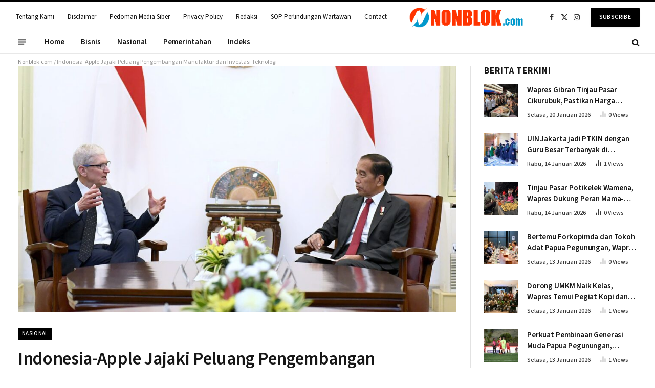

--- FILE ---
content_type: text/html; charset=UTF-8
request_url: https://nonblok.com/indonesia-apple-jajaki-peluang-pengembangan-manufaktur-dan-investasi-teknologi/
body_size: 29364
content:

<!DOCTYPE html>
<html lang="id" class="s-light site-s-light">

<head>

	<meta charset="UTF-8" />
	<meta name="viewport" content="width=device-width, initial-scale=1" />
	<meta name='robots' content='index, follow, max-image-preview:large, max-snippet:-1, max-video-preview:-1' />

	<!-- This site is optimized with the Yoast SEO plugin v26.6 - https://yoast.com/wordpress/plugins/seo/ -->
	<title>Indonesia-Apple Jajaki Peluang Pengembangan Manufaktur dan Investasi Teknologi | NonBlok.com</title><link rel="preload" as="image" imagesrcset="https://nonblok.com/assets/uploads/2024/04/Indonesia-Apple-Jajaki-Peluang-Pengembangan-Manufaktur-dan-Investasi-Teknologi-1024x577.jpeg 1024w, https://nonblok.com/assets/uploads/2024/04/Indonesia-Apple-Jajaki-Peluang-Pengembangan-Manufaktur-dan-Investasi-Teknologi-300x169.jpeg 300w, https://nonblok.com/assets/uploads/2024/04/Indonesia-Apple-Jajaki-Peluang-Pengembangan-Manufaktur-dan-Investasi-Teknologi-768x432.jpeg 768w, https://nonblok.com/assets/uploads/2024/04/Indonesia-Apple-Jajaki-Peluang-Pengembangan-Manufaktur-dan-Investasi-Teknologi-1536x865.jpeg 1536w, https://nonblok.com/assets/uploads/2024/04/Indonesia-Apple-Jajaki-Peluang-Pengembangan-Manufaktur-dan-Investasi-Teknologi-2048x1153.jpeg 2048w, https://nonblok.com/assets/uploads/2024/04/Indonesia-Apple-Jajaki-Peluang-Pengembangan-Manufaktur-dan-Investasi-Teknologi-150x84.jpeg 150w, https://nonblok.com/assets/uploads/2024/04/Indonesia-Apple-Jajaki-Peluang-Pengembangan-Manufaktur-dan-Investasi-Teknologi-450x253.jpeg 450w, https://nonblok.com/assets/uploads/2024/04/Indonesia-Apple-Jajaki-Peluang-Pengembangan-Manufaktur-dan-Investasi-Teknologi-1200x676.jpeg 1200w" imagesizes="(max-width: 801px) 100vw, 801px" /><link rel="preload" as="font" href="https://nonblok.com/assets/themes/smart-mag/css/icons/fonts/ts-icons.woff2?v3.2" type="font/woff2" crossorigin="anonymous" />
	<link rel="canonical" href="https://nonblok.com/indonesia-apple-jajaki-peluang-pengembangan-manufaktur-dan-investasi-teknologi/" />
	<meta property="og:locale" content="id_ID" />
	<meta property="og:type" content="article" />
	<meta property="og:title" content="Indonesia-Apple Jajaki Peluang Pengembangan Manufaktur dan Investasi Teknologi | NonBlok.com" />
	<meta property="og:description" content="Presiden Joko Widodo menerima delegasi Apple di Istana Merdeka, Jakarta, pada Rabu, 17 April 2024. Pertemuan tersebut berfokus pada eksplorasi rencana strategis Apple, termasuk peluang ekspansi Apple di Indonesia dan integrasi lebih dalam ke dalam rantai pasok global. “Tadi, Bapak Presiden dan kami menerima CEO Apple, Mr. Tim Cook, untuk membicarakan berbagai rencana strategis Apple" />
	<meta property="og:url" content="https://nonblok.com/indonesia-apple-jajaki-peluang-pengembangan-manufaktur-dan-investasi-teknologi/" />
	<meta property="og:site_name" content="NonBlok.com" />
	<meta property="article:published_time" content="2024-04-17T08:20:00+00:00" />
	<meta property="og:image" content="https://nonblok.com/assets/uploads/2024/03/cropped-NONBLOK-Favicon-150x150-1.png" />
	<meta property="og:image:width" content="150" />
	<meta property="og:image:height" content="150" />
	<meta property="og:image:type" content="image/png" />
	<meta name="author" content="Nonblok.com" />
	<meta name="twitter:card" content="summary_large_image" />
	<meta name="twitter:label1" content="Ditulis oleh" />
	<meta name="twitter:data1" content="Nonblok.com" />
	<meta name="twitter:label2" content="Estimasi waktu membaca" />
	<meta name="twitter:data2" content="2 menit" />
	<script type="application/ld+json" class="yoast-schema-graph">{"@context":"https://schema.org","@graph":[{"@type":"Article","@id":"https://nonblok.com/indonesia-apple-jajaki-peluang-pengembangan-manufaktur-dan-investasi-teknologi/#article","isPartOf":{"@id":"https://nonblok.com/indonesia-apple-jajaki-peluang-pengembangan-manufaktur-dan-investasi-teknologi/"},"author":{"name":"Nonblok.com","@id":"https://nonblok.com/#/schema/person/5607317fe9bb327cd316aa377cc0ad36"},"headline":"Indonesia-Apple Jajaki Peluang Pengembangan Manufaktur dan Investasi Teknologi","datePublished":"2024-04-17T08:20:00+00:00","mainEntityOfPage":{"@id":"https://nonblok.com/indonesia-apple-jajaki-peluang-pengembangan-manufaktur-dan-investasi-teknologi/"},"wordCount":419,"commentCount":0,"publisher":{"@id":"https://nonblok.com/#organization"},"image":{"@id":"https://nonblok.com/indonesia-apple-jajaki-peluang-pengembangan-manufaktur-dan-investasi-teknologi/#primaryimage"},"thumbnailUrl":"https://nonblok.com/assets/uploads/2024/04/Indonesia-Apple-Jajaki-Peluang-Pengembangan-Manufaktur-dan-Investasi-Teknologi-scaled.jpeg","keywords":["Indonesia","Joko Widodo","Jokowi","Nasional","Pemerintahan","Presiden Joko Widodo","Presiden Jokowi","Presiden RI"],"articleSection":["Nasional","Pemerintahan"],"inLanguage":"id","potentialAction":[{"@type":"CommentAction","name":"Comment","target":["https://nonblok.com/indonesia-apple-jajaki-peluang-pengembangan-manufaktur-dan-investasi-teknologi/#respond"]}]},{"@type":"WebPage","@id":"https://nonblok.com/indonesia-apple-jajaki-peluang-pengembangan-manufaktur-dan-investasi-teknologi/","url":"https://nonblok.com/indonesia-apple-jajaki-peluang-pengembangan-manufaktur-dan-investasi-teknologi/","name":"Indonesia-Apple Jajaki Peluang Pengembangan Manufaktur dan Investasi Teknologi | NonBlok.com","isPartOf":{"@id":"https://nonblok.com/#website"},"primaryImageOfPage":{"@id":"https://nonblok.com/indonesia-apple-jajaki-peluang-pengembangan-manufaktur-dan-investasi-teknologi/#primaryimage"},"image":{"@id":"https://nonblok.com/indonesia-apple-jajaki-peluang-pengembangan-manufaktur-dan-investasi-teknologi/#primaryimage"},"thumbnailUrl":"https://nonblok.com/assets/uploads/2024/04/Indonesia-Apple-Jajaki-Peluang-Pengembangan-Manufaktur-dan-Investasi-Teknologi-scaled.jpeg","datePublished":"2024-04-17T08:20:00+00:00","breadcrumb":{"@id":"https://nonblok.com/indonesia-apple-jajaki-peluang-pengembangan-manufaktur-dan-investasi-teknologi/#breadcrumb"},"inLanguage":"id","potentialAction":[{"@type":"ReadAction","target":["https://nonblok.com/indonesia-apple-jajaki-peluang-pengembangan-manufaktur-dan-investasi-teknologi/"]}]},{"@type":"ImageObject","inLanguage":"id","@id":"https://nonblok.com/indonesia-apple-jajaki-peluang-pengembangan-manufaktur-dan-investasi-teknologi/#primaryimage","url":"https://nonblok.com/assets/uploads/2024/04/Indonesia-Apple-Jajaki-Peluang-Pengembangan-Manufaktur-dan-Investasi-Teknologi-scaled.jpeg","contentUrl":"https://nonblok.com/assets/uploads/2024/04/Indonesia-Apple-Jajaki-Peluang-Pengembangan-Manufaktur-dan-Investasi-Teknologi-scaled.jpeg","width":2560,"height":1441},{"@type":"BreadcrumbList","@id":"https://nonblok.com/indonesia-apple-jajaki-peluang-pengembangan-manufaktur-dan-investasi-teknologi/#breadcrumb","itemListElement":[{"@type":"ListItem","position":1,"name":"Nonblok.com","item":"https://nonblok.com/"},{"@type":"ListItem","position":2,"name":"Indonesia-Apple Jajaki Peluang Pengembangan Manufaktur dan Investasi Teknologi"}]},{"@type":"WebSite","@id":"https://nonblok.com/#website","url":"https://nonblok.com/","name":"NonBlok.com","description":"Berita Indonesia Terkini","publisher":{"@id":"https://nonblok.com/#organization"},"alternateName":"Non Blok","potentialAction":[{"@type":"SearchAction","target":{"@type":"EntryPoint","urlTemplate":"https://nonblok.com/?s={search_term_string}"},"query-input":{"@type":"PropertyValueSpecification","valueRequired":true,"valueName":"search_term_string"}}],"inLanguage":"id"},{"@type":"Organization","@id":"https://nonblok.com/#organization","name":"Non Blok","url":"https://nonblok.com/","logo":{"@type":"ImageObject","inLanguage":"id","@id":"https://nonblok.com/#/schema/logo/image/","url":"https://nonblok.com/assets/uploads/2024/03/NONBLOK-Favicon.png","contentUrl":"https://nonblok.com/assets/uploads/2024/03/NONBLOK-Favicon.png","width":1000,"height":1000,"caption":"Non Blok"},"image":{"@id":"https://nonblok.com/#/schema/logo/image/"}},{"@type":"Person","@id":"https://nonblok.com/#/schema/person/5607317fe9bb327cd316aa377cc0ad36","name":"Nonblok.com","image":{"@type":"ImageObject","inLanguage":"id","@id":"https://nonblok.com/#/schema/person/image/","url":"https://secure.gravatar.com/avatar/fd46225e8475c3cfc6b00beb341346730d50be290834ac2ae4245e182f1599b3?s=96&d=mm&r=g","contentUrl":"https://secure.gravatar.com/avatar/fd46225e8475c3cfc6b00beb341346730d50be290834ac2ae4245e182f1599b3?s=96&d=mm&r=g","caption":"Nonblok.com"},"url":"https://nonblok.com/author/nonblok-com/"}]}</script>
	<!-- / Yoast SEO plugin. -->


<link rel='dns-prefetch' href='//fonts.googleapis.com' />
<link rel="alternate" type="application/rss+xml" title="NonBlok.com &raquo; Feed" href="https://nonblok.com/feed/" />
<link rel="alternate" type="application/rss+xml" title="NonBlok.com &raquo; Umpan Komentar" href="https://nonblok.com/comments/feed/" />
<link rel="alternate" type="application/rss+xml" title="NonBlok.com &raquo; Indonesia-Apple Jajaki Peluang Pengembangan Manufaktur dan Investasi Teknologi Umpan Komentar" href="https://nonblok.com/indonesia-apple-jajaki-peluang-pengembangan-manufaktur-dan-investasi-teknologi/feed/" />
<link rel="alternate" title="oEmbed (JSON)" type="application/json+oembed" href="https://nonblok.com/wp-json/oembed/1.0/embed?url=https%3A%2F%2Fnonblok.com%2Findonesia-apple-jajaki-peluang-pengembangan-manufaktur-dan-investasi-teknologi%2F" />
<link rel="alternate" title="oEmbed (XML)" type="text/xml+oembed" href="https://nonblok.com/wp-json/oembed/1.0/embed?url=https%3A%2F%2Fnonblok.com%2Findonesia-apple-jajaki-peluang-pengembangan-manufaktur-dan-investasi-teknologi%2F&#038;format=xml" />
<style id='wp-img-auto-sizes-contain-inline-css' type='text/css'>
img:is([sizes=auto i],[sizes^="auto," i]){contain-intrinsic-size:3000px 1500px}
/*# sourceURL=wp-img-auto-sizes-contain-inline-css */
</style>

<style id='wp-emoji-styles-inline-css' type='text/css'>

	img.wp-smiley, img.emoji {
		display: inline !important;
		border: none !important;
		box-shadow: none !important;
		height: 1em !important;
		width: 1em !important;
		margin: 0 0.07em !important;
		vertical-align: -0.1em !important;
		background: none !important;
		padding: 0 !important;
	}
/*# sourceURL=wp-emoji-styles-inline-css */
</style>
<link rel='stylesheet' id='wp-block-library-css' href='https://nonblok.com/wp-includes/css/dist/block-library/style.min.css?ver=6.9' type='text/css' media='all' />
<style id='classic-theme-styles-inline-css' type='text/css'>
/*! This file is auto-generated */
.wp-block-button__link{color:#fff;background-color:#32373c;border-radius:9999px;box-shadow:none;text-decoration:none;padding:calc(.667em + 2px) calc(1.333em + 2px);font-size:1.125em}.wp-block-file__button{background:#32373c;color:#fff;text-decoration:none}
/*# sourceURL=/wp-includes/css/classic-themes.min.css */
</style>
<style id='global-styles-inline-css' type='text/css'>
:root{--wp--preset--aspect-ratio--square: 1;--wp--preset--aspect-ratio--4-3: 4/3;--wp--preset--aspect-ratio--3-4: 3/4;--wp--preset--aspect-ratio--3-2: 3/2;--wp--preset--aspect-ratio--2-3: 2/3;--wp--preset--aspect-ratio--16-9: 16/9;--wp--preset--aspect-ratio--9-16: 9/16;--wp--preset--color--black: #000000;--wp--preset--color--cyan-bluish-gray: #abb8c3;--wp--preset--color--white: #ffffff;--wp--preset--color--pale-pink: #f78da7;--wp--preset--color--vivid-red: #cf2e2e;--wp--preset--color--luminous-vivid-orange: #ff6900;--wp--preset--color--luminous-vivid-amber: #fcb900;--wp--preset--color--light-green-cyan: #7bdcb5;--wp--preset--color--vivid-green-cyan: #00d084;--wp--preset--color--pale-cyan-blue: #8ed1fc;--wp--preset--color--vivid-cyan-blue: #0693e3;--wp--preset--color--vivid-purple: #9b51e0;--wp--preset--gradient--vivid-cyan-blue-to-vivid-purple: linear-gradient(135deg,rgb(6,147,227) 0%,rgb(155,81,224) 100%);--wp--preset--gradient--light-green-cyan-to-vivid-green-cyan: linear-gradient(135deg,rgb(122,220,180) 0%,rgb(0,208,130) 100%);--wp--preset--gradient--luminous-vivid-amber-to-luminous-vivid-orange: linear-gradient(135deg,rgb(252,185,0) 0%,rgb(255,105,0) 100%);--wp--preset--gradient--luminous-vivid-orange-to-vivid-red: linear-gradient(135deg,rgb(255,105,0) 0%,rgb(207,46,46) 100%);--wp--preset--gradient--very-light-gray-to-cyan-bluish-gray: linear-gradient(135deg,rgb(238,238,238) 0%,rgb(169,184,195) 100%);--wp--preset--gradient--cool-to-warm-spectrum: linear-gradient(135deg,rgb(74,234,220) 0%,rgb(151,120,209) 20%,rgb(207,42,186) 40%,rgb(238,44,130) 60%,rgb(251,105,98) 80%,rgb(254,248,76) 100%);--wp--preset--gradient--blush-light-purple: linear-gradient(135deg,rgb(255,206,236) 0%,rgb(152,150,240) 100%);--wp--preset--gradient--blush-bordeaux: linear-gradient(135deg,rgb(254,205,165) 0%,rgb(254,45,45) 50%,rgb(107,0,62) 100%);--wp--preset--gradient--luminous-dusk: linear-gradient(135deg,rgb(255,203,112) 0%,rgb(199,81,192) 50%,rgb(65,88,208) 100%);--wp--preset--gradient--pale-ocean: linear-gradient(135deg,rgb(255,245,203) 0%,rgb(182,227,212) 50%,rgb(51,167,181) 100%);--wp--preset--gradient--electric-grass: linear-gradient(135deg,rgb(202,248,128) 0%,rgb(113,206,126) 100%);--wp--preset--gradient--midnight: linear-gradient(135deg,rgb(2,3,129) 0%,rgb(40,116,252) 100%);--wp--preset--font-size--small: 13px;--wp--preset--font-size--medium: 20px;--wp--preset--font-size--large: 36px;--wp--preset--font-size--x-large: 42px;--wp--preset--spacing--20: 0.44rem;--wp--preset--spacing--30: 0.67rem;--wp--preset--spacing--40: 1rem;--wp--preset--spacing--50: 1.5rem;--wp--preset--spacing--60: 2.25rem;--wp--preset--spacing--70: 3.38rem;--wp--preset--spacing--80: 5.06rem;--wp--preset--shadow--natural: 6px 6px 9px rgba(0, 0, 0, 0.2);--wp--preset--shadow--deep: 12px 12px 50px rgba(0, 0, 0, 0.4);--wp--preset--shadow--sharp: 6px 6px 0px rgba(0, 0, 0, 0.2);--wp--preset--shadow--outlined: 6px 6px 0px -3px rgb(255, 255, 255), 6px 6px rgb(0, 0, 0);--wp--preset--shadow--crisp: 6px 6px 0px rgb(0, 0, 0);}:where(.is-layout-flex){gap: 0.5em;}:where(.is-layout-grid){gap: 0.5em;}body .is-layout-flex{display: flex;}.is-layout-flex{flex-wrap: wrap;align-items: center;}.is-layout-flex > :is(*, div){margin: 0;}body .is-layout-grid{display: grid;}.is-layout-grid > :is(*, div){margin: 0;}:where(.wp-block-columns.is-layout-flex){gap: 2em;}:where(.wp-block-columns.is-layout-grid){gap: 2em;}:where(.wp-block-post-template.is-layout-flex){gap: 1.25em;}:where(.wp-block-post-template.is-layout-grid){gap: 1.25em;}.has-black-color{color: var(--wp--preset--color--black) !important;}.has-cyan-bluish-gray-color{color: var(--wp--preset--color--cyan-bluish-gray) !important;}.has-white-color{color: var(--wp--preset--color--white) !important;}.has-pale-pink-color{color: var(--wp--preset--color--pale-pink) !important;}.has-vivid-red-color{color: var(--wp--preset--color--vivid-red) !important;}.has-luminous-vivid-orange-color{color: var(--wp--preset--color--luminous-vivid-orange) !important;}.has-luminous-vivid-amber-color{color: var(--wp--preset--color--luminous-vivid-amber) !important;}.has-light-green-cyan-color{color: var(--wp--preset--color--light-green-cyan) !important;}.has-vivid-green-cyan-color{color: var(--wp--preset--color--vivid-green-cyan) !important;}.has-pale-cyan-blue-color{color: var(--wp--preset--color--pale-cyan-blue) !important;}.has-vivid-cyan-blue-color{color: var(--wp--preset--color--vivid-cyan-blue) !important;}.has-vivid-purple-color{color: var(--wp--preset--color--vivid-purple) !important;}.has-black-background-color{background-color: var(--wp--preset--color--black) !important;}.has-cyan-bluish-gray-background-color{background-color: var(--wp--preset--color--cyan-bluish-gray) !important;}.has-white-background-color{background-color: var(--wp--preset--color--white) !important;}.has-pale-pink-background-color{background-color: var(--wp--preset--color--pale-pink) !important;}.has-vivid-red-background-color{background-color: var(--wp--preset--color--vivid-red) !important;}.has-luminous-vivid-orange-background-color{background-color: var(--wp--preset--color--luminous-vivid-orange) !important;}.has-luminous-vivid-amber-background-color{background-color: var(--wp--preset--color--luminous-vivid-amber) !important;}.has-light-green-cyan-background-color{background-color: var(--wp--preset--color--light-green-cyan) !important;}.has-vivid-green-cyan-background-color{background-color: var(--wp--preset--color--vivid-green-cyan) !important;}.has-pale-cyan-blue-background-color{background-color: var(--wp--preset--color--pale-cyan-blue) !important;}.has-vivid-cyan-blue-background-color{background-color: var(--wp--preset--color--vivid-cyan-blue) !important;}.has-vivid-purple-background-color{background-color: var(--wp--preset--color--vivid-purple) !important;}.has-black-border-color{border-color: var(--wp--preset--color--black) !important;}.has-cyan-bluish-gray-border-color{border-color: var(--wp--preset--color--cyan-bluish-gray) !important;}.has-white-border-color{border-color: var(--wp--preset--color--white) !important;}.has-pale-pink-border-color{border-color: var(--wp--preset--color--pale-pink) !important;}.has-vivid-red-border-color{border-color: var(--wp--preset--color--vivid-red) !important;}.has-luminous-vivid-orange-border-color{border-color: var(--wp--preset--color--luminous-vivid-orange) !important;}.has-luminous-vivid-amber-border-color{border-color: var(--wp--preset--color--luminous-vivid-amber) !important;}.has-light-green-cyan-border-color{border-color: var(--wp--preset--color--light-green-cyan) !important;}.has-vivid-green-cyan-border-color{border-color: var(--wp--preset--color--vivid-green-cyan) !important;}.has-pale-cyan-blue-border-color{border-color: var(--wp--preset--color--pale-cyan-blue) !important;}.has-vivid-cyan-blue-border-color{border-color: var(--wp--preset--color--vivid-cyan-blue) !important;}.has-vivid-purple-border-color{border-color: var(--wp--preset--color--vivid-purple) !important;}.has-vivid-cyan-blue-to-vivid-purple-gradient-background{background: var(--wp--preset--gradient--vivid-cyan-blue-to-vivid-purple) !important;}.has-light-green-cyan-to-vivid-green-cyan-gradient-background{background: var(--wp--preset--gradient--light-green-cyan-to-vivid-green-cyan) !important;}.has-luminous-vivid-amber-to-luminous-vivid-orange-gradient-background{background: var(--wp--preset--gradient--luminous-vivid-amber-to-luminous-vivid-orange) !important;}.has-luminous-vivid-orange-to-vivid-red-gradient-background{background: var(--wp--preset--gradient--luminous-vivid-orange-to-vivid-red) !important;}.has-very-light-gray-to-cyan-bluish-gray-gradient-background{background: var(--wp--preset--gradient--very-light-gray-to-cyan-bluish-gray) !important;}.has-cool-to-warm-spectrum-gradient-background{background: var(--wp--preset--gradient--cool-to-warm-spectrum) !important;}.has-blush-light-purple-gradient-background{background: var(--wp--preset--gradient--blush-light-purple) !important;}.has-blush-bordeaux-gradient-background{background: var(--wp--preset--gradient--blush-bordeaux) !important;}.has-luminous-dusk-gradient-background{background: var(--wp--preset--gradient--luminous-dusk) !important;}.has-pale-ocean-gradient-background{background: var(--wp--preset--gradient--pale-ocean) !important;}.has-electric-grass-gradient-background{background: var(--wp--preset--gradient--electric-grass) !important;}.has-midnight-gradient-background{background: var(--wp--preset--gradient--midnight) !important;}.has-small-font-size{font-size: var(--wp--preset--font-size--small) !important;}.has-medium-font-size{font-size: var(--wp--preset--font-size--medium) !important;}.has-large-font-size{font-size: var(--wp--preset--font-size--large) !important;}.has-x-large-font-size{font-size: var(--wp--preset--font-size--x-large) !important;}
:where(.wp-block-post-template.is-layout-flex){gap: 1.25em;}:where(.wp-block-post-template.is-layout-grid){gap: 1.25em;}
:where(.wp-block-term-template.is-layout-flex){gap: 1.25em;}:where(.wp-block-term-template.is-layout-grid){gap: 1.25em;}
:where(.wp-block-columns.is-layout-flex){gap: 2em;}:where(.wp-block-columns.is-layout-grid){gap: 2em;}
:root :where(.wp-block-pullquote){font-size: 1.5em;line-height: 1.6;}
/*# sourceURL=global-styles-inline-css */
</style>
<link rel='stylesheet' id='gn-frontend-gnfollow-style-css' href='https://nonblok.com/assets/plugins/gn-publisher/assets/css/gn-frontend-gnfollow.min.css?ver=1.5.25' type='text/css' media='all' />
<link rel='stylesheet' id='wp_automatic_gallery_style-css' href='https://nonblok.com/assets/plugins/transwpaut/css/wp-automatic.css?ver=1.0.0' type='text/css' media='all' />
<link rel='stylesheet' id='smartmag-core-css' href='https://nonblok.com/assets/themes/smart-mag/style.css?ver=10.3.2' type='text/css' media='all' />
<style id='smartmag-core-inline-css' type='text/css'>
:root { --c-main: #000000;
--c-main-rgb: 0,0,0;
--text-font: "Source Sans 3", system-ui, -apple-system, "Segoe UI", Arial, sans-serif;
--body-font: "Source Sans 3", system-ui, -apple-system, "Segoe UI", Arial, sans-serif;
--main-width: 1220px;
--c-post-meta: #3a3a3a;
--c-excerpts: #000000;
--excerpt-size: 14.5px;
--post-content-gaps: 1.3em; }
.s-dark, .site-s-dark { --c-main: #e42a75; --c-main-rgb: 228,42,117; }
.post-title:not(._) { font-weight: 600; letter-spacing: -0.01em; }
:root { --sidebar-width: 300px; }
.ts-row, .has-el-gap { --sidebar-c-width: calc(var(--sidebar-width) + var(--grid-gutter-h) + var(--sidebar-c-pad)); }
:root { --sidebar-pad: 36px; --sidebar-sep-pad: 36px; }
.smart-head-main .smart-head-mid { --head-h: 60px; border-top-width: 4px; border-top-color: var(--c-main); }
.smart-head-main .smart-head-bot { --head-h: 45px; border-top-width: 1px; border-top-color: #e8e8e8; border-bottom-width: 1px; border-bottom-color: #e8e8e8; }
.navigation-main { --nav-items-space: 16px; }
.navigation-small { margin-left: calc(-1 * var(--nav-items-space)); }
.smart-head-main .offcanvas-toggle { transform: scale(0.6); }
.post-meta .meta-item, .post-meta .text-in { font-size: 12px; font-weight: 500; text-transform: initial; }
.post-meta .post-cat > a { text-transform: initial; }
.post-meta .post-author > a { font-weight: 500; }
.s-light .block-wrap.s-dark { --c-post-meta: var(--c-contrast-450); }
.post-meta .post-author > a { color: var(--c-main); }
.post-meta .post-cat > a { color: #000000; }
.post-meta { --p-meta-sep: "|"; --p-meta-sep-pad: 6px; }
.post-meta .meta-item:before { transform: scale(0.85); }
.block-head-b .heading { font-size: 17px; letter-spacing: 0.06em; }
.block-head-b { --space-below: 15px; }
.loop-grid .ratio-is-custom { padding-bottom: calc(100% / 1.6); }
.loop-grid-base .post-title { font-size: 17px; }
.loop-grid-sm .post-title { font-size: 16px; }
.has-nums-a .l-post .post-title:before,
.has-nums-b .l-post .content:before { font-size: 20px; }
.has-nums:not(.has-nums-c) { --num-color: var(--c-main); }
.has-nums-a .l-post .post-title:before,
.has-nums-b .l-post .content:before { content: counter(ts-loop) "."; }
.loop-list .ratio-is-custom { padding-bottom: calc(100% / 1.6); }
.loop-small .post-title { font-size: 15px; }
.loop-small .media:not(i) { max-width: 66px; }
:where(.entry-content) a { text-decoration: underline; text-underline-offset: 4px; text-decoration-thickness: 2px; text-decoration-thickness: 1px; }
:where(.s-light .entry-content) a { text-decoration-color: #cccccc; }
.post-share-float .service { margin-bottom: 4px; background-color: #ffffff; }
.s-dark .post-share-float .service { background-color: #0a0a0a; }
@media (min-width: 941px) and (max-width: 1200px) { .ts-row, .has-el-gap { --sidebar-c-width: calc(var(--sidebar-width) + var(--grid-gutter-h) + var(--sidebar-c-pad)); } }


/*# sourceURL=smartmag-core-inline-css */
</style>
<link rel='stylesheet' id='smartmag-magnific-popup-css' href='https://nonblok.com/assets/themes/smart-mag/css/lightbox.css?ver=10.3.2' type='text/css' media='all' />
<link rel='stylesheet' id='smartmag-icons-css' href='https://nonblok.com/assets/themes/smart-mag/css/icons/icons.css?ver=10.3.2' type='text/css' media='all' />
<link crossorigin="anonymous" rel='stylesheet' id='smartmag-gfonts-custom-css' href='https://fonts.googleapis.com/css?family=Source+Sans+3%3A400%2C500%2C600%2C700&#038;display=swap' type='text/css' media='all' />
<script type="text/javascript" id="smartmag-lazy-inline-js-after">
/* <![CDATA[ */
/**
 * @copyright ThemeSphere
 * @preserve
 */
var BunyadLazy={};BunyadLazy.load=function(){function a(e,n){var t={};e.dataset.bgset&&e.dataset.sizes?(t.sizes=e.dataset.sizes,t.srcset=e.dataset.bgset):t.src=e.dataset.bgsrc,function(t){var a=t.dataset.ratio;if(0<a){const e=t.parentElement;if(e.classList.contains("media-ratio")){const n=e.style;n.getPropertyValue("--a-ratio")||(n.paddingBottom=100/a+"%")}}}(e);var a,o=document.createElement("img");for(a in o.onload=function(){var t="url('"+(o.currentSrc||o.src)+"')",a=e.style;a.backgroundImage!==t&&requestAnimationFrame(()=>{a.backgroundImage=t,n&&n()}),o.onload=null,o.onerror=null,o=null},o.onerror=o.onload,t)o.setAttribute(a,t[a]);o&&o.complete&&0<o.naturalWidth&&o.onload&&o.onload()}function e(t){t.dataset.loaded||a(t,()=>{document.dispatchEvent(new Event("lazyloaded")),t.dataset.loaded=1})}function n(t){"complete"===document.readyState?t():window.addEventListener("load",t)}return{initEarly:function(){var t,a=()=>{document.querySelectorAll(".img.bg-cover:not(.lazyload)").forEach(e)};"complete"!==document.readyState?(t=setInterval(a,150),n(()=>{a(),clearInterval(t)})):a()},callOnLoad:n,initBgImages:function(t){t&&n(()=>{document.querySelectorAll(".img.bg-cover").forEach(e)})},bgLoad:a}}(),BunyadLazy.load.initEarly();
//# sourceURL=smartmag-lazy-inline-js-after
/* ]]> */
</script>
<script type="text/javascript" src="https://nonblok.com/wp-includes/js/jquery/jquery.min.js?ver=3.7.1" id="jquery-core-js"></script>
<script type="text/javascript" src="https://nonblok.com/wp-includes/js/jquery/jquery-migrate.min.js?ver=3.4.1" id="jquery-migrate-js"></script>
<script type="text/javascript" src="https://nonblok.com/assets/plugins/transwpaut/js/main-front.js?ver=1.0.1" id="wp_automatic_gallery-js"></script>
<script type="text/javascript" src="https://nonblok.com/assets/plugins/sphere-post-views/assets/js/post-views.js?ver=1.0.1" id="sphere-post-views-js"></script>
<script type="text/javascript" id="sphere-post-views-js-after">
/* <![CDATA[ */
var Sphere_PostViews = {"ajaxUrl":"https:\/\/nonblok.com\/wp-admin\/admin-ajax.php?sphere_post_views=1","sampling":0,"samplingRate":10,"repeatCountDelay":0,"postID":214446,"token":"c706211143"}
//# sourceURL=sphere-post-views-js-after
/* ]]> */
</script>
<link rel="https://api.w.org/" href="https://nonblok.com/wp-json/" /><link rel="alternate" title="JSON" type="application/json" href="https://nonblok.com/wp-json/wp/v2/posts/214446" /><link rel="EditURI" type="application/rsd+xml" title="RSD" href="https://nonblok.com/xmlrpc.php?rsd" />
<meta name="generator" content="WordPress 6.9" />
<link rel='shortlink' href='https://nonblok.com/?p=214446' />

		<script>
		var BunyadSchemeKey = 'bunyad-scheme';
		(() => {
			const d = document.documentElement;
			const c = d.classList;
			var scheme = localStorage.getItem(BunyadSchemeKey);
			
			if (scheme) {
				d.dataset.origClass = c;
				scheme === 'dark' ? c.remove('s-light', 'site-s-light') : c.remove('s-dark', 'site-s-dark');
				c.add('site-s-' + scheme, 's-' + scheme);
			}
		})();
		</script>
		<meta name="theme-color" content="#e42a75" /><meta name="generator" content="Elementor 3.34.0; features: e_font_icon_svg, additional_custom_breakpoints; settings: css_print_method-external, google_font-enabled, font_display-swap">
			<style>
				.e-con.e-parent:nth-of-type(n+4):not(.e-lazyloaded):not(.e-no-lazyload),
				.e-con.e-parent:nth-of-type(n+4):not(.e-lazyloaded):not(.e-no-lazyload) * {
					background-image: none !important;
				}
				@media screen and (max-height: 1024px) {
					.e-con.e-parent:nth-of-type(n+3):not(.e-lazyloaded):not(.e-no-lazyload),
					.e-con.e-parent:nth-of-type(n+3):not(.e-lazyloaded):not(.e-no-lazyload) * {
						background-image: none !important;
					}
				}
				@media screen and (max-height: 640px) {
					.e-con.e-parent:nth-of-type(n+2):not(.e-lazyloaded):not(.e-no-lazyload),
					.e-con.e-parent:nth-of-type(n+2):not(.e-lazyloaded):not(.e-no-lazyload) * {
						background-image: none !important;
					}
				}
			</style>
			<link rel="amphtml" href="https://nonblok.com/indonesia-apple-jajaki-peluang-pengembangan-manufaktur-dan-investasi-teknologi/?amp"><link rel="icon" href="https://nonblok.com/assets/uploads/2024/03/cropped-NONBLOK-Favicon-32x32.png" sizes="32x32" />
<link rel="icon" href="https://nonblok.com/assets/uploads/2024/03/cropped-NONBLOK-Favicon-192x192.png" sizes="192x192" />
<link rel="apple-touch-icon" href="https://nonblok.com/assets/uploads/2024/03/cropped-NONBLOK-Favicon-180x180.png" />
<meta name="msapplication-TileImage" content="https://nonblok.com/assets/uploads/2024/03/cropped-NONBLOK-Favicon-270x270.png" />
		<style type="text/css" id="wp-custom-css">
			.breadcrumbs {
	margin-top: 10px;
	margin-bottom: -35px;
}

		</style>
		

</head>

<body class="wp-singular post-template-default single single-post postid-214446 single-format-standard wp-theme-smart-mag right-sidebar post-layout-modern-below post-cat-79 has-lb has-lb-sm ts-img-hov-fade has-sb-sep layout-normal elementor-default elementor-kit-236482">



<div class="main-wrap">

	
<div class="off-canvas-backdrop"></div>
<div class="mobile-menu-container off-canvas hide-menu-lg" id="off-canvas">

	<div class="off-canvas-head">
		<a href="#" class="close">
			<span class="visuallyhidden">Close Menu</span>
			<i class="tsi tsi-times"></i>
		</a>

		<div class="ts-logo">
					</div>
	</div>

	<div class="off-canvas-content">

		
			<ul id="menu-main-menu" class="mobile-menu"><li id="menu-item-7446" class="menu-item menu-item-type-custom menu-item-object-custom menu-item-home menu-item-7446"><a href="https://nonblok.com">Home</a></li>
<li id="menu-item-84095" class="menu-item menu-item-type-taxonomy menu-item-object-category menu-item-84095"><a href="https://nonblok.com/topik/bisnis/">Bisnis</a></li>
<li id="menu-item-84096" class="menu-item menu-item-type-taxonomy menu-item-object-category current-post-ancestor current-menu-parent current-post-parent menu-item-84096"><a href="https://nonblok.com/topik/nasional/">Nasional</a></li>
<li id="menu-item-84097" class="menu-item menu-item-type-taxonomy menu-item-object-category current-post-ancestor current-menu-parent current-post-parent menu-item-84097"><a href="https://nonblok.com/topik/pemerintahan/">Pemerintahan</a></li>
<li id="menu-item-84199" class="menu-item menu-item-type-post_type menu-item-object-page current_page_parent menu-item-84199"><a href="https://nonblok.com/indeks/">Indeks</a></li>
</ul>
		
					<div class="off-canvas-widgets">
				
		<div id="smartmag-block-posts-small-3" class="widget ts-block-widget smartmag-widget-posts-small">		
		<div class="block">
					<section class="block-wrap block-posts-small block-sc mb-none" data-id="1">

			<div class="widget-title block-head block-head-ac block-head-b"><h5 class="heading">What's Hot</h5></div>	
			<div class="block-content">
				
	<div class="loop loop-small loop-small-a loop-sep loop-small-sep grid grid-1 md:grid-1 sm:grid-1 xs:grid-1">

					
<article class="l-post small-post small-a-post m-pos-left">

	
			<div class="media">

		
			<a href="https://nonblok.com/wapres-gibran-tinjau-pasar-cikurubuk-pastikan-harga-pangan-stabil-dan-pasokan-aman/" class="image-link media-ratio ratio-1-1" title="Wapres Gibran Tinjau Pasar Cikurubuk, Pastikan Harga Pangan Stabil dan Pasokan Aman"><span data-bgsrc="https://nonblok.com/assets/uploads/2026/01/Wapres-Gibran-Tinjau-Pasar-Cikurubuk-Pastikan-Harga-Pangan-Stabil-dan.webp-300x197.webp" class="img bg-cover wp-post-image attachment-medium size-medium lazyload" data-bgset="https://nonblok.com/assets/uploads/2026/01/Wapres-Gibran-Tinjau-Pasar-Cikurubuk-Pastikan-Harga-Pangan-Stabil-dan.webp-300x197.webp 300w, https://nonblok.com/assets/uploads/2026/01/Wapres-Gibran-Tinjau-Pasar-Cikurubuk-Pastikan-Harga-Pangan-Stabil-dan.webp-768x505.webp 768w, https://nonblok.com/assets/uploads/2026/01/Wapres-Gibran-Tinjau-Pasar-Cikurubuk-Pastikan-Harga-Pangan-Stabil-dan.webp-150x99.webp 150w, https://nonblok.com/assets/uploads/2026/01/Wapres-Gibran-Tinjau-Pasar-Cikurubuk-Pastikan-Harga-Pangan-Stabil-dan.webp-450x296.webp 450w, https://nonblok.com/assets/uploads/2026/01/Wapres-Gibran-Tinjau-Pasar-Cikurubuk-Pastikan-Harga-Pangan-Stabil-dan.webp.webp 1024w" data-sizes="(max-width: 112px) 100vw, 112px"></span></a>			
			
			
			
		
		</div>
	

	
		<div class="content">

			<div class="post-meta post-meta-a post-meta-left has-below"><h4 class="is-title post-title"><a href="https://nonblok.com/wapres-gibran-tinjau-pasar-cikurubuk-pastikan-harga-pangan-stabil-dan-pasokan-aman/">Wapres Gibran Tinjau Pasar Cikurubuk, Pastikan Harga Pangan Stabil dan Pasokan Aman</a></h4><div class="post-meta-items meta-below"><span class="meta-item date"><span class="date-link"><time class="post-date" datetime="2026-01-20T06:17:00+00:00">Selasa, 20 Januari 2026</time></span></span></div></div>			
			
			
		</div>

	
</article>	
					
<article class="l-post small-post small-a-post m-pos-left">

	
			<div class="media">

		
			<a href="https://nonblok.com/uin-jakarta-jadi-ptkin-dengan-guru-besar-terbanyak-di-indonesia-total-151-profesor/" class="image-link media-ratio ratio-1-1" title="UIN Jakarta jadi PTKIN dengan Guru Besar Terbanyak di Indonesia, Total 151 Profesor"><span data-bgsrc="https://nonblok.com/assets/uploads/2026/01/Kukuhkan-7-Profesor-Baru-UIN-Jakarta-Kini-Miliki-151-Guru-Besar-Terbanyak-di-Lingkungan-PTKIN-10-300x169.jpeg" class="img bg-cover wp-post-image attachment-medium size-medium lazyload" data-bgset="https://nonblok.com/assets/uploads/2026/01/Kukuhkan-7-Profesor-Baru-UIN-Jakarta-Kini-Miliki-151-Guru-Besar-Terbanyak-di-Lingkungan-PTKIN-10-300x169.jpeg 300w, https://nonblok.com/assets/uploads/2026/01/Kukuhkan-7-Profesor-Baru-UIN-Jakarta-Kini-Miliki-151-Guru-Besar-Terbanyak-di-Lingkungan-PTKIN-10-1024x576.jpeg 1024w, https://nonblok.com/assets/uploads/2026/01/Kukuhkan-7-Profesor-Baru-UIN-Jakarta-Kini-Miliki-151-Guru-Besar-Terbanyak-di-Lingkungan-PTKIN-10-768x432.jpeg 768w, https://nonblok.com/assets/uploads/2026/01/Kukuhkan-7-Profesor-Baru-UIN-Jakarta-Kini-Miliki-151-Guru-Besar-Terbanyak-di-Lingkungan-PTKIN-10-150x84.jpeg 150w, https://nonblok.com/assets/uploads/2026/01/Kukuhkan-7-Profesor-Baru-UIN-Jakarta-Kini-Miliki-151-Guru-Besar-Terbanyak-di-Lingkungan-PTKIN-10-450x253.jpeg 450w, https://nonblok.com/assets/uploads/2026/01/Kukuhkan-7-Profesor-Baru-UIN-Jakarta-Kini-Miliki-151-Guru-Besar-Terbanyak-di-Lingkungan-PTKIN-10-1200x675.jpeg 1200w, https://nonblok.com/assets/uploads/2026/01/Kukuhkan-7-Profesor-Baru-UIN-Jakarta-Kini-Miliki-151-Guru-Besar-Terbanyak-di-Lingkungan-PTKIN-10.jpeg 1280w" data-sizes="(max-width: 112px) 100vw, 112px"></span></a>			
			
			
			
		
		</div>
	

	
		<div class="content">

			<div class="post-meta post-meta-a post-meta-left has-below"><h4 class="is-title post-title"><a href="https://nonblok.com/uin-jakarta-jadi-ptkin-dengan-guru-besar-terbanyak-di-indonesia-total-151-profesor/">UIN Jakarta jadi PTKIN dengan Guru Besar Terbanyak di Indonesia, Total 151 Profesor</a></h4><div class="post-meta-items meta-below"><span class="meta-item date"><span class="date-link"><time class="post-date" datetime="2026-01-14T09:47:47+00:00">Rabu, 14 Januari 2026</time></span></span></div></div>			
			
			
		</div>

	
</article>	
					
<article class="l-post small-post small-a-post m-pos-left">

	
			<div class="media">

		
			<a href="https://nonblok.com/tinjau-pasar-potikelek-wamena-wapres-dukung-peran-mama-mama-penopang-ekonomi-keluarga/" class="image-link media-ratio ratio-1-1" title="Tinjau Pasar Potikelek Wamena, Wapres Dukung Peran Mama-Mama Penopang Ekonomi Keluarga"><span data-bgsrc="https://nonblok.com/assets/uploads/2026/01/Tinjau-Pasar-Potikelek-Wamena-Wapres-Dukung-Peran-Mama-Mama-Penopang-Ekonomi.webp-300x225.webp" class="img bg-cover wp-post-image attachment-medium size-medium lazyload" data-bgset="https://nonblok.com/assets/uploads/2026/01/Tinjau-Pasar-Potikelek-Wamena-Wapres-Dukung-Peran-Mama-Mama-Penopang-Ekonomi.webp-300x225.webp 300w, https://nonblok.com/assets/uploads/2026/01/Tinjau-Pasar-Potikelek-Wamena-Wapres-Dukung-Peran-Mama-Mama-Penopang-Ekonomi.webp-1024x768.webp 1024w, https://nonblok.com/assets/uploads/2026/01/Tinjau-Pasar-Potikelek-Wamena-Wapres-Dukung-Peran-Mama-Mama-Penopang-Ekonomi.webp-768x576.webp 768w, https://nonblok.com/assets/uploads/2026/01/Tinjau-Pasar-Potikelek-Wamena-Wapres-Dukung-Peran-Mama-Mama-Penopang-Ekonomi.webp-150x113.webp 150w, https://nonblok.com/assets/uploads/2026/01/Tinjau-Pasar-Potikelek-Wamena-Wapres-Dukung-Peran-Mama-Mama-Penopang-Ekonomi.webp-450x338.webp 450w, https://nonblok.com/assets/uploads/2026/01/Tinjau-Pasar-Potikelek-Wamena-Wapres-Dukung-Peran-Mama-Mama-Penopang-Ekonomi.webp-1200x900.webp 1200w, https://nonblok.com/assets/uploads/2026/01/Tinjau-Pasar-Potikelek-Wamena-Wapres-Dukung-Peran-Mama-Mama-Penopang-Ekonomi.webp.webp 1280w" data-sizes="(max-width: 112px) 100vw, 112px"></span></a>			
			
			
			
		
		</div>
	

	
		<div class="content">

			<div class="post-meta post-meta-a post-meta-left has-below"><h4 class="is-title post-title"><a href="https://nonblok.com/tinjau-pasar-potikelek-wamena-wapres-dukung-peran-mama-mama-penopang-ekonomi-keluarga/">Tinjau Pasar Potikelek Wamena, Wapres Dukung Peran Mama-Mama Penopang Ekonomi Keluarga</a></h4><div class="post-meta-items meta-below"><span class="meta-item date"><span class="date-link"><time class="post-date" datetime="2026-01-14T08:41:00+00:00">Rabu, 14 Januari 2026</time></span></span></div></div>			
			
			
		</div>

	
</article>	
		
	</div>

					</div>

		</section>
				</div>

		</div>			</div>
		
		
		<div class="spc-social-block spc-social spc-social-b smart-head-social">
		
			
				<a href="#" class="link service s-facebook" target="_blank" rel="nofollow noopener">
					<i class="icon tsi tsi-facebook"></i>					<span class="visuallyhidden">Facebook</span>
				</a>
									
			
				<a href="#" class="link service s-twitter" target="_blank" rel="nofollow noopener">
					<i class="icon tsi tsi-twitter"></i>					<span class="visuallyhidden">X (Twitter)</span>
				</a>
									
			
				<a href="#" class="link service s-instagram" target="_blank" rel="nofollow noopener">
					<i class="icon tsi tsi-instagram"></i>					<span class="visuallyhidden">Instagram</span>
				</a>
									
			
				<a href="#" class="link service s-threads" target="_blank" rel="nofollow noopener">
					<i class="icon tsi tsi-threads"></i>					<span class="visuallyhidden">Threads</span>
				</a>
									
			
		</div>

		
	</div>

</div>
<div class="smart-head smart-head-a smart-head-main" id="smart-head" data-sticky="auto" data-sticky-type="smart" data-sticky-full>
	
	<div class="smart-head-row smart-head-mid smart-head-row-3 is-light smart-head-row-full">

		<div class="inner wrap">

							
				<div class="items items-left ">
					<div class="nav-wrap">
		<nav class="navigation navigation-small nav-hov-a">
			<ul id="menu-footer-links" class="menu"><li id="menu-item-213338" class="menu-item menu-item-type-post_type menu-item-object-page menu-item-213338"><a href="https://nonblok.com/about-us/">Tentang Kami</a></li>
<li id="menu-item-213333" class="menu-item menu-item-type-post_type menu-item-object-page menu-item-213333"><a href="https://nonblok.com/disclaimer/">Disclaimer</a></li>
<li id="menu-item-213334" class="menu-item menu-item-type-post_type menu-item-object-page menu-item-213334"><a href="https://nonblok.com/pedoman-media-siber/">Pedoman Media Siber</a></li>
<li id="menu-item-213335" class="menu-item menu-item-type-post_type menu-item-object-page menu-item-213335"><a href="https://nonblok.com/privacy-policy-2/">Privacy Policy</a></li>
<li id="menu-item-213336" class="menu-item menu-item-type-post_type menu-item-object-page menu-item-213336"><a href="https://nonblok.com/redaksi/">Redaksi</a></li>
<li id="menu-item-213337" class="menu-item menu-item-type-post_type menu-item-object-page menu-item-213337"><a href="https://nonblok.com/sop-perlindungan-wartawan/">SOP Perlindungan Wartawan</a></li>
<li id="menu-item-213385" class="menu-item menu-item-type-post_type menu-item-object-page menu-item-213385"><a href="https://nonblok.com/contact/">Contact</a></li>
</ul>		</nav>
	</div>
				</div>

							
				<div class="items items-center ">
					<a href="https://nonblok.com/" title="NonBlok.com" rel="home" class="logo-link ts-logo logo-is-image">
		<span>
			
				
					<img src="https://nonblok.com/assets/uploads/2024/03/NONBLOK.png" class="logo-image" alt="NonBlok.com" srcset="https://nonblok.com/assets/uploads/2024/03/NONBLOK.png ,https://nonblok.com/assets/uploads/2024/03/NONBLOK-Logo.png 2x" width="265" height="47"/>
									 
					</span>
	</a>				</div>

							
				<div class="items items-right ">
				
		<div class="spc-social-block spc-social spc-social-a smart-head-social">
		
			
				<a href="#" class="link service s-facebook" target="_blank" rel="nofollow noopener">
					<i class="icon tsi tsi-facebook"></i>					<span class="visuallyhidden">Facebook</span>
				</a>
									
			
				<a href="#" class="link service s-twitter" target="_blank" rel="nofollow noopener">
					<i class="icon tsi tsi-twitter"></i>					<span class="visuallyhidden">X (Twitter)</span>
				</a>
									
			
				<a href="#" class="link service s-instagram" target="_blank" rel="nofollow noopener">
					<i class="icon tsi tsi-instagram"></i>					<span class="visuallyhidden">Instagram</span>
				</a>
									
			
		</div>

		
	<a href="#" class="ts-button ts-button-a ts-button1">
		Subscribe	</a>
				</div>

						
		</div>
	</div>

	
	<div class="smart-head-row smart-head-bot is-light smart-head-row-full">

		<div class="inner wrap">

							
				<div class="items items-left ">
				
<button class="offcanvas-toggle has-icon" type="button" aria-label="Menu">
	<span class="hamburger-icon hamburger-icon-a">
		<span class="inner"></span>
	</span>
</button>	<div class="nav-wrap">
		<nav class="navigation navigation-main nav-hov-a">
			<ul id="menu-main-menu-1" class="menu"><li class="menu-item menu-item-type-custom menu-item-object-custom menu-item-home menu-item-7446"><a href="https://nonblok.com">Home</a></li>
<li class="menu-item menu-item-type-taxonomy menu-item-object-category menu-cat-123 menu-item-84095"><a href="https://nonblok.com/topik/bisnis/">Bisnis</a></li>
<li class="menu-item menu-item-type-taxonomy menu-item-object-category current-post-ancestor current-menu-parent current-post-parent menu-cat-79 menu-item-84096"><a href="https://nonblok.com/topik/nasional/">Nasional</a></li>
<li class="menu-item menu-item-type-taxonomy menu-item-object-category current-post-ancestor current-menu-parent current-post-parent menu-cat-80 menu-item-84097"><a href="https://nonblok.com/topik/pemerintahan/">Pemerintahan</a></li>
<li class="menu-item menu-item-type-post_type menu-item-object-page current_page_parent menu-item-84199"><a href="https://nonblok.com/indeks/">Indeks</a></li>
</ul>		</nav>
	</div>
				</div>

							
				<div class="items items-center empty">
								</div>

							
				<div class="items items-right ">
				

	<a href="#" class="search-icon has-icon-only is-icon" title="Search">
		<i class="tsi tsi-search"></i>
	</a>

				</div>

						
		</div>
	</div>

	</div>
<div class="smart-head smart-head-a smart-head-mobile" id="smart-head-mobile" data-sticky="mid" data-sticky-type="smart" data-sticky-full>
	
	<div class="smart-head-row smart-head-mid smart-head-row-3 is-light smart-head-row-full">

		<div class="inner wrap">

							
				<div class="items items-left ">
				
<button class="offcanvas-toggle has-icon" type="button" aria-label="Menu">
	<span class="hamburger-icon hamburger-icon-a">
		<span class="inner"></span>
	</span>
</button>				</div>

							
				<div class="items items-center ">
					<a href="https://nonblok.com/" title="NonBlok.com" rel="home" class="logo-link ts-logo logo-is-image">
		<span>
			
				
					<img src="https://nonblok.com/assets/uploads/2024/03/NONBLOK.png" class="logo-image" alt="NonBlok.com" srcset="https://nonblok.com/assets/uploads/2024/03/NONBLOK.png ,https://nonblok.com/assets/uploads/2024/03/NONBLOK-Logo.png 2x" width="265" height="47"/>
									 
					</span>
	</a>				</div>

							
				<div class="items items-right ">
				

	<a href="#" class="search-icon has-icon-only is-icon" title="Search">
		<i class="tsi tsi-search"></i>
	</a>

				</div>

						
		</div>
	</div>

	</div>
<nav class="breadcrumbs is-full-width breadcrumbs-a" id="breadcrumb"><div class="inner ts-contain "><span><span><a href="https://nonblok.com/">Nonblok.com</a></span> / <span class="breadcrumb_last" aria-current="page">Indonesia-Apple Jajaki Peluang Pengembangan Manufaktur dan Investasi Teknologi</span></span></div></nav>
<div class="main ts-contain cf right-sidebar">
	
		

<div class="ts-row has-head-below">
	<div class="col-8 main-content s-post-contain">

					<div class="the-post-header s-head-modern s-head-modern-a s-head-modern-below">
	<div class="post-meta post-meta-a post-meta-left post-meta-single has-below"><div class="post-meta-items meta-above"><span class="meta-item cat-labels">
						
						<a href="https://nonblok.com/topik/nasional/" class="category term-color-79" rel="category">Nasional</a>
					</span>
					</div><h1 class="is-title post-title">Indonesia-Apple Jajaki Peluang Pengembangan Manufaktur dan Investasi Teknologi</h1><div class="post-meta-items meta-below has-author-img"><span class="meta-item post-author has-img"><img alt='Nonblok.com' src='https://nonblok.com/assets/uploads/2024/03/NONBLOK-Favicon-300x300.png' srcset='https://nonblok.com/assets/uploads/2024/03/NONBLOK-Favicon-300x300.png 300w, https://nonblok.com/assets/uploads/2024/03/NONBLOK-Favicon-150x150.png 150w, https://nonblok.com/assets/uploads/2024/03/NONBLOK-Favicon-768x768.png 768w, https://nonblok.com/assets/uploads/2024/03/NONBLOK-Favicon-450x450.png 450w, https://nonblok.com/assets/uploads/2024/03/NONBLOK-Favicon.png 1000w' class='avatar avatar-32 photo' height='32' width='32' decoding='async'/><span class="by">By</span> <a href="https://nonblok.com/author/nonblok-com/" title="Pos-pos oleh Nonblok.com" rel="author">Nonblok.com</a></span><span class="meta-item has-next-icon date"><time class="post-date" datetime="2024-04-17T08:20:00+00:00">Rabu, 17 April 2024</time></span><span class="has-next-icon meta-item comments has-icon"><a href="https://nonblok.com/indonesia-apple-jajaki-peluang-pengembangan-manufaktur-dan-investasi-teknologi/#respond"><i class="tsi tsi-comment-o"></i>Tidak ada komentar</a></span><span class="meta-item read-time has-icon"><i class="tsi tsi-clock"></i>3 Mins Read</span></div></div>	
	
</div>		
					<div class="single-featured">	
	<div class="featured">
				
			<a href="https://nonblok.com/assets/uploads/2024/04/Indonesia-Apple-Jajaki-Peluang-Pengembangan-Manufaktur-dan-Investasi-Teknologi-scaled.jpeg" class="image-link media-ratio ratio-16-9" title="Indonesia-Apple Jajaki Peluang Pengembangan Manufaktur dan Investasi Teknologi"><img width="801" height="451" src="https://nonblok.com/assets/uploads/2024/04/Indonesia-Apple-Jajaki-Peluang-Pengembangan-Manufaktur-dan-Investasi-Teknologi-1024x577.jpeg" class="attachment-bunyad-main size-bunyad-main no-lazy skip-lazy wp-post-image" alt="" sizes="(max-width: 801px) 100vw, 801px" title="Indonesia-Apple Jajaki Peluang Pengembangan Manufaktur dan Investasi Teknologi" decoding="async" srcset="https://nonblok.com/assets/uploads/2024/04/Indonesia-Apple-Jajaki-Peluang-Pengembangan-Manufaktur-dan-Investasi-Teknologi-1024x577.jpeg 1024w, https://nonblok.com/assets/uploads/2024/04/Indonesia-Apple-Jajaki-Peluang-Pengembangan-Manufaktur-dan-Investasi-Teknologi-300x169.jpeg 300w, https://nonblok.com/assets/uploads/2024/04/Indonesia-Apple-Jajaki-Peluang-Pengembangan-Manufaktur-dan-Investasi-Teknologi-768x432.jpeg 768w, https://nonblok.com/assets/uploads/2024/04/Indonesia-Apple-Jajaki-Peluang-Pengembangan-Manufaktur-dan-Investasi-Teknologi-1536x865.jpeg 1536w, https://nonblok.com/assets/uploads/2024/04/Indonesia-Apple-Jajaki-Peluang-Pengembangan-Manufaktur-dan-Investasi-Teknologi-2048x1153.jpeg 2048w, https://nonblok.com/assets/uploads/2024/04/Indonesia-Apple-Jajaki-Peluang-Pengembangan-Manufaktur-dan-Investasi-Teknologi-150x84.jpeg 150w, https://nonblok.com/assets/uploads/2024/04/Indonesia-Apple-Jajaki-Peluang-Pengembangan-Manufaktur-dan-Investasi-Teknologi-450x253.jpeg 450w, https://nonblok.com/assets/uploads/2024/04/Indonesia-Apple-Jajaki-Peluang-Pengembangan-Manufaktur-dan-Investasi-Teknologi-1200x676.jpeg 1200w" /></a>		
						
			</div>

	</div>
		
		<div class="the-post s-post-modern-below">

			<article id="post-214446" class="post-214446 post type-post status-publish format-standard has-post-thumbnail category-nasional category-pemerintahan tag-indonesia tag-joko-widodo tag-jokowi tag-nasional tag-pemerintahan tag-presiden-joko-widodo tag-presiden-jokowi tag-presiden-ri">
				
<div class="post-content-wrap has-share-float">
						<div class="post-share-float share-float-e is-hidden spc-social-colors spc-social-colored">
	<div class="inner">
					<span class="share-text">Share</span>
		
		<div class="services">
					
				
			<a href="https://www.facebook.com/sharer.php?u=https%3A%2F%2Fnonblok.com%2Findonesia-apple-jajaki-peluang-pengembangan-manufaktur-dan-investasi-teknologi%2F" class="cf service s-facebook" target="_blank" title="Facebook" rel="nofollow noopener">
				<i class="tsi tsi-facebook"></i>
				<span class="label">Facebook</span>

							</a>
				
				
			<a href="https://twitter.com/intent/tweet?url=https%3A%2F%2Fnonblok.com%2Findonesia-apple-jajaki-peluang-pengembangan-manufaktur-dan-investasi-teknologi%2F&text=Indonesia-Apple%20Jajaki%20Peluang%20Pengembangan%20Manufaktur%20dan%20Investasi%C2%A0Teknologi" class="cf service s-twitter" target="_blank" title="Twitter" rel="nofollow noopener">
				<i class="tsi tsi-twitter"></i>
				<span class="label">Twitter</span>

							</a>
				
				
			<a href="https://pinterest.com/pin/create/button/?url=https%3A%2F%2Fnonblok.com%2Findonesia-apple-jajaki-peluang-pengembangan-manufaktur-dan-investasi-teknologi%2F&media=https%3A%2F%2Fnonblok.com%2Fassets%2Fuploads%2F2024%2F04%2FIndonesia-Apple-Jajaki-Peluang-Pengembangan-Manufaktur-dan-Investasi-Teknologi-scaled.jpeg&description=Indonesia-Apple%20Jajaki%20Peluang%20Pengembangan%20Manufaktur%20dan%20Investasi%C2%A0Teknologi" class="cf service s-pinterest" target="_blank" title="Pinterest" rel="nofollow noopener">
				<i class="tsi tsi-pinterest-p"></i>
				<span class="label">Pinterest</span>

							</a>
				
				
			<a href="https://www.threads.net/intent/post?url=https%3A%2F%2Fnonblok.com%2Findonesia-apple-jajaki-peluang-pengembangan-manufaktur-dan-investasi-teknologi%2F&text=Indonesia-Apple%20Jajaki%20Peluang%20Pengembangan%20Manufaktur%20dan%20Investasi%C2%A0Teknologi" class="cf service s-threads" target="_blank" title="Threads" rel="nofollow noopener">
				<i class="tsi tsi-threads"></i>
				<span class="label">Threads</span>

							</a>
				
				
			<a href="https://bsky.app/intent/compose?text=https%3A%2F%2Fnonblok.com%2Findonesia-apple-jajaki-peluang-pengembangan-manufaktur-dan-investasi-teknologi%2F" class="cf service s-bluesky" target="_blank" title="Bluesky" rel="nofollow noopener">
				<i class="tsi tsi-bluesky"></i>
				<span class="label">Bluesky</span>

							</a>
				
				
			<a href="#" class="cf service s-link" target="_blank" title="Copy Link" rel="nofollow noopener">
				<i class="tsi tsi-link"></i>
				<span class="label">Copy Link</span>

				<span data-message="Link copied successfully!"></span>			</a>
				
		
					
		</div>
	</div>		
</div>
			
	<div class="post-content cf entry-content content-spacious">

		
				
		<div class="content">
<p>Presiden Joko Widodo menerima delegasi Apple di Istana Merdeka, Jakarta, pada Rabu, 17 April 2024. Pertemuan tersebut berfokus pada eksplorasi rencana strategis Apple, termasuk peluang ekspansi Apple di Indonesia dan integrasi lebih dalam ke dalam rantai pasok global.</p>
<p>“Tadi, Bapak Presiden dan kami menerima CEO Apple, Mr. Tim Cook, untuk membicarakan berbagai rencana strategis Apple di Indonesia dan juga bagaimana Indonesia bisa menjadi bagian dari <em>global supply chain</em>,” kata Menteri Komunikasi dan Informatika (Menkominfo) Budi Arie Setiadi dalam keterangan pers usai pertemuan.</p>
<p>Sementara itu, Menteri Perindustrian (Menperin) Agus Gumiwang Kartasasmita menyampaikan bahwa Apple berencana untuk menambah Apple Developer Academy keempat sebagai investasi di Indonesia. Saat ini, telah ada tiga Apple Developer Academy yang tersebar di Surabaya, Batam, dan Tangerang.</p>
<p>“Mereka sudah umumkan kemarin bahwa akan menambah satu lagi fasilitas di Bali. Dan ini sebetulnya keempat fasilitas Apple Developer Academy ini berdasarkan kesepakatan antara Indonesia dengan Apple,” ucap Menperin.</p>
<p>Dalam pertemuan, Menperin mengatakan bahwa Presiden Jokowi juga mendorong Apple untuk menciptakan pabrik manufaktur di dalam negeri. Menperin menyebut bahwa sejumlah komponen perangkat Apple sudah siap di Indonesia.</p>
<p>“Nanti setelah dari sini dari Kemenperin akan melakukan proses <em>business matching</em>, kami sudah punya <em>list</em>-nya terhadap komponen-komponen apa saja, komponen HP <em>cellphone</em> yang sudah diproduksi di Indonesia yang mungkin bisa kita kawinkan, namanya <em>business matching</em>,” ujarnya.</p>
<p>Selanjutnya, Menperin menuturkan bahwa Kepala Negara mengajak Apple untuk membentuk pusat inovasi yang bekerja sama dengan universitas terbaik di Indonesia untuk pengembangan sumber daya manusia.</p>
<p>“Ini juga satu hal yang Tim Cook itu juga sangat <em>eager</em> untuk melakukan <em>follow up</em>. Banyak tadi juga dibicarakan bagaimana kita men-<em>develop human resources</em> atau <em>human development</em> yang ada di Indonesia melalui Apple,” tuturnya.</p>
<p>Pada kesempatan yang sama, CEO Apple Tim Cook menyampaikan bahwa dirinya merasa gembira terhadap kinerja ketiga Apple Developer Academy yang sudah ada di Indonesia.</p>
<p>“Kami membuka Apple Developer Academy keempat. Kami baru mengumumkannya kemarin, ini akan ada di Bali. Kami sangat gembira dengan kinerja ketiganya, yang telah meluluskan ribuan orang dan mampu membuat aplikasi untuk Apps Store yang menarik tidak hanya di dalam negeri namun juga di luar negeri. Oleh karena itu, kami sangat gembira,” ujar Tim Cook.</p>
<p>Lebih lanjut, Tim Cook menuturkan bahwa pihaknya akan mempertimbangkan permintaan Presiden Jokowi untuk pembangunan pabrik manufaktur Apple di Indonesia. Ia juga menilai bahwa Indonesia adalah pasar yang penting bagi Apple dan memiliki banyak potensi investasi yang bagus.</p>
<p>“Saya rasa kemampuan investasi di Indonesia tidak ada habisnya. Saya pikir ada banyak tempat bagus untuk berinvestasi dan kami sedang berinvestasi. Kami percaya pada negara ini,” ungkapnya.</p>
</div>

				
		
		
		
	</div>
</div>
	
	<div class="the-post-tags"><a href="https://nonblok.com/tag/indonesia/" rel="tag">Indonesia</a> <a href="https://nonblok.com/tag/joko-widodo/" rel="tag">Joko Widodo</a> <a href="https://nonblok.com/tag/jokowi/" rel="tag">Jokowi</a> <a href="https://nonblok.com/tag/nasional/" rel="tag">Nasional</a> <a href="https://nonblok.com/tag/pemerintahan/" rel="tag">Pemerintahan</a> <a href="https://nonblok.com/tag/presiden-joko-widodo/" rel="tag">Presiden Joko Widodo</a> <a href="https://nonblok.com/tag/presiden-jokowi/" rel="tag">Presiden Jokowi</a> <a href="https://nonblok.com/tag/presiden-ri/" rel="tag">Presiden RI</a></div>
			</article>

			
	
	<div class="post-share-bot">
		<span class="info">Share.</span>
		
		<span class="share-links spc-social spc-social-colors spc-social-bg">

			
			
				<a href="https://www.facebook.com/sharer.php?u=https%3A%2F%2Fnonblok.com%2Findonesia-apple-jajaki-peluang-pengembangan-manufaktur-dan-investasi-teknologi%2F" class="service s-facebook tsi tsi-facebook" 
					title="Share on Facebook" target="_blank" rel="nofollow noopener">
					<span class="visuallyhidden">Facebook</span>

									</a>
					
			
				<a href="https://twitter.com/intent/tweet?url=https%3A%2F%2Fnonblok.com%2Findonesia-apple-jajaki-peluang-pengembangan-manufaktur-dan-investasi-teknologi%2F&#038;text=Indonesia-Apple%20Jajaki%20Peluang%20Pengembangan%20Manufaktur%20dan%20Investasi%C2%A0Teknologi" class="service s-twitter tsi tsi-twitter" 
					title="Share on X (Twitter)" target="_blank" rel="nofollow noopener">
					<span class="visuallyhidden">Twitter</span>

									</a>
					
			
				<a href="https://pinterest.com/pin/create/button/?url=https%3A%2F%2Fnonblok.com%2Findonesia-apple-jajaki-peluang-pengembangan-manufaktur-dan-investasi-teknologi%2F&#038;media=https%3A%2F%2Fnonblok.com%2Fassets%2Fuploads%2F2024%2F04%2FIndonesia-Apple-Jajaki-Peluang-Pengembangan-Manufaktur-dan-Investasi-Teknologi-scaled.jpeg&#038;description=Indonesia-Apple%20Jajaki%20Peluang%20Pengembangan%20Manufaktur%20dan%20Investasi%C2%A0Teknologi" class="service s-pinterest tsi tsi-pinterest" 
					title="Share on Pinterest" target="_blank" rel="nofollow noopener">
					<span class="visuallyhidden">Pinterest</span>

									</a>
					
			
				<a href="https://bsky.app/intent/compose?text=https%3A%2F%2Fnonblok.com%2Findonesia-apple-jajaki-peluang-pengembangan-manufaktur-dan-investasi-teknologi%2F" class="service s-bluesky tsi tsi-bluesky" 
					title="Share on Bluesky" target="_blank" rel="nofollow noopener">
					<span class="visuallyhidden">Bluesky</span>

									</a>
					
			
				<a href="https://www.threads.net/intent/post?url=https%3A%2F%2Fnonblok.com%2Findonesia-apple-jajaki-peluang-pengembangan-manufaktur-dan-investasi-teknologi%2F&#038;text=Indonesia-Apple%20Jajaki%20Peluang%20Pengembangan%20Manufaktur%20dan%20Investasi%C2%A0Teknologi" class="service s-threads tsi tsi-threads" 
					title="Share on Threads" target="_blank" rel="nofollow noopener">
					<span class="visuallyhidden">Threads</span>

									</a>
					
			
				<a href="https://www.tumblr.com/share/link?url=https%3A%2F%2Fnonblok.com%2Findonesia-apple-jajaki-peluang-pengembangan-manufaktur-dan-investasi-teknologi%2F&#038;name=Indonesia-Apple%20Jajaki%20Peluang%20Pengembangan%20Manufaktur%20dan%20Investasi%C2%A0Teknologi" class="service s-tumblr tsi tsi-tumblr" 
					title="Share on Tumblr" target="_blank" rel="nofollow noopener">
					<span class="visuallyhidden">Tumblr</span>

									</a>
					
			
				<a href="https://t.me/share/url?url=https%3A%2F%2Fnonblok.com%2Findonesia-apple-jajaki-peluang-pengembangan-manufaktur-dan-investasi-teknologi%2F&#038;title=Indonesia-Apple%20Jajaki%20Peluang%20Pengembangan%20Manufaktur%20dan%20Investasi%C2%A0Teknologi" class="service s-telegram tsi tsi-telegram" 
					title="Share on Telegram" target="_blank" rel="nofollow noopener">
					<span class="visuallyhidden">Telegram</span>

									</a>
					
			
				<a href="mailto:?subject=Indonesia-Apple%20Jajaki%20Peluang%20Pengembangan%20Manufaktur%20dan%20Investasi%C2%A0Teknologi&#038;body=https%3A%2F%2Fnonblok.com%2Findonesia-apple-jajaki-peluang-pengembangan-manufaktur-dan-investasi-teknologi%2F" class="service s-email tsi tsi-envelope-o" 
					title="Share via Email" target="_blank" rel="nofollow noopener">
					<span class="visuallyhidden">Email</span>

									</a>
					
			
			
		</span>
	</div>
	



			<div class="author-box">
			<section class="author-info">

	<img alt='' src='https://nonblok.com/assets/uploads/2024/03/NONBLOK-Favicon-300x300.png' srcset='https://nonblok.com/assets/uploads/2024/03/NONBLOK-Favicon-300x300.png 300w, https://nonblok.com/assets/uploads/2024/03/NONBLOK-Favicon-150x150.png 150w, https://nonblok.com/assets/uploads/2024/03/NONBLOK-Favicon-768x768.png 768w, https://nonblok.com/assets/uploads/2024/03/NONBLOK-Favicon-450x450.png 450w, https://nonblok.com/assets/uploads/2024/03/NONBLOK-Favicon.png 1000w' class='avatar avatar-95 photo' height='95' width='95' decoding='async'/>	
	<div class="description">
		<a href="https://nonblok.com/author/nonblok-com/" title="Pos-pos oleh Nonblok.com" rel="author">Nonblok.com</a>		
		<ul class="social-icons">
				</ul>
		
		<p class="bio"></p>
	</div>
	
</section>		</div>
	

	<section class="related-posts">
							
							
				<div class="block-head block-head-ac block-head-b is-left">

					<h4 class="heading">Related <span class="color">Posts</span></h4>					
									</div>
				
			
				<section class="block-wrap block-grid cols-gap-sm mb-none" data-id="2">

				
			<div class="block-content">
					
	<div class="loop loop-grid loop-grid-sm grid grid-3 md:grid-2 xs:grid-1">

					
<article class="l-post grid-post grid-sm-post">

	
			<div class="media">

		
			<a href="https://nonblok.com/wapres-gibran-tinjau-pasar-cikurubuk-pastikan-harga-pangan-stabil-dan-pasokan-aman/" class="image-link media-ratio ratio-is-custom" title="Wapres Gibran Tinjau Pasar Cikurubuk, Pastikan Harga Pangan Stabil dan Pasokan Aman"><span data-bgsrc="https://nonblok.com/assets/uploads/2026/01/Wapres-Gibran-Tinjau-Pasar-Cikurubuk-Pastikan-Harga-Pangan-Stabil-dan.webp-450x296.webp" class="img bg-cover wp-post-image attachment-bunyad-medium size-bunyad-medium lazyload" data-bgset="https://nonblok.com/assets/uploads/2026/01/Wapres-Gibran-Tinjau-Pasar-Cikurubuk-Pastikan-Harga-Pangan-Stabil-dan.webp-450x296.webp 450w, https://nonblok.com/assets/uploads/2026/01/Wapres-Gibran-Tinjau-Pasar-Cikurubuk-Pastikan-Harga-Pangan-Stabil-dan.webp-300x197.webp 300w, https://nonblok.com/assets/uploads/2026/01/Wapres-Gibran-Tinjau-Pasar-Cikurubuk-Pastikan-Harga-Pangan-Stabil-dan.webp-768x505.webp 768w, https://nonblok.com/assets/uploads/2026/01/Wapres-Gibran-Tinjau-Pasar-Cikurubuk-Pastikan-Harga-Pangan-Stabil-dan.webp-150x99.webp 150w, https://nonblok.com/assets/uploads/2026/01/Wapres-Gibran-Tinjau-Pasar-Cikurubuk-Pastikan-Harga-Pangan-Stabil-dan.webp.webp 1024w" data-sizes="(max-width: 383px) 100vw, 383px"></span></a>			
			
			
			
		
		</div>
	

	
		<div class="content">

			<div class="post-meta post-meta-a has-below"><h4 class="is-title post-title"><a href="https://nonblok.com/wapres-gibran-tinjau-pasar-cikurubuk-pastikan-harga-pangan-stabil-dan-pasokan-aman/">Wapres Gibran Tinjau Pasar Cikurubuk, Pastikan Harga Pangan Stabil dan Pasokan Aman</a></h4><div class="post-meta-items meta-below"><span class="meta-item date"><span class="date-link"><time class="post-date" datetime="2026-01-20T06:17:00+00:00">Selasa, 20 Januari 2026</time></span></span></div></div>			
			
			
		</div>

	
</article>					
<article class="l-post grid-post grid-sm-post">

	
			<div class="media">

		
			<a href="https://nonblok.com/uin-jakarta-jadi-ptkin-dengan-guru-besar-terbanyak-di-indonesia-total-151-profesor/" class="image-link media-ratio ratio-is-custom" title="UIN Jakarta jadi PTKIN dengan Guru Besar Terbanyak di Indonesia, Total 151 Profesor"><span data-bgsrc="https://nonblok.com/assets/uploads/2026/01/Kukuhkan-7-Profesor-Baru-UIN-Jakarta-Kini-Miliki-151-Guru-Besar-Terbanyak-di-Lingkungan-PTKIN-10-450x253.jpeg" class="img bg-cover wp-post-image attachment-bunyad-medium size-bunyad-medium lazyload" data-bgset="https://nonblok.com/assets/uploads/2026/01/Kukuhkan-7-Profesor-Baru-UIN-Jakarta-Kini-Miliki-151-Guru-Besar-Terbanyak-di-Lingkungan-PTKIN-10-450x253.jpeg 450w, https://nonblok.com/assets/uploads/2026/01/Kukuhkan-7-Profesor-Baru-UIN-Jakarta-Kini-Miliki-151-Guru-Besar-Terbanyak-di-Lingkungan-PTKIN-10-300x169.jpeg 300w, https://nonblok.com/assets/uploads/2026/01/Kukuhkan-7-Profesor-Baru-UIN-Jakarta-Kini-Miliki-151-Guru-Besar-Terbanyak-di-Lingkungan-PTKIN-10-1024x576.jpeg 1024w, https://nonblok.com/assets/uploads/2026/01/Kukuhkan-7-Profesor-Baru-UIN-Jakarta-Kini-Miliki-151-Guru-Besar-Terbanyak-di-Lingkungan-PTKIN-10-768x432.jpeg 768w, https://nonblok.com/assets/uploads/2026/01/Kukuhkan-7-Profesor-Baru-UIN-Jakarta-Kini-Miliki-151-Guru-Besar-Terbanyak-di-Lingkungan-PTKIN-10-1200x675.jpeg 1200w, https://nonblok.com/assets/uploads/2026/01/Kukuhkan-7-Profesor-Baru-UIN-Jakarta-Kini-Miliki-151-Guru-Besar-Terbanyak-di-Lingkungan-PTKIN-10.jpeg 1280w" data-sizes="(max-width: 383px) 100vw, 383px"></span></a>			
			
			
			
		
		</div>
	

	
		<div class="content">

			<div class="post-meta post-meta-a has-below"><h4 class="is-title post-title"><a href="https://nonblok.com/uin-jakarta-jadi-ptkin-dengan-guru-besar-terbanyak-di-indonesia-total-151-profesor/">UIN Jakarta jadi PTKIN dengan Guru Besar Terbanyak di Indonesia, Total 151 Profesor</a></h4><div class="post-meta-items meta-below"><span class="meta-item date"><span class="date-link"><time class="post-date" datetime="2026-01-14T09:47:47+00:00">Rabu, 14 Januari 2026</time></span></span></div></div>			
			
			
		</div>

	
</article>					
<article class="l-post grid-post grid-sm-post">

	
			<div class="media">

		
			<a href="https://nonblok.com/tinjau-pasar-potikelek-wamena-wapres-dukung-peran-mama-mama-penopang-ekonomi-keluarga/" class="image-link media-ratio ratio-is-custom" title="Tinjau Pasar Potikelek Wamena, Wapres Dukung Peran Mama-Mama Penopang Ekonomi Keluarga"><span data-bgsrc="https://nonblok.com/assets/uploads/2026/01/Tinjau-Pasar-Potikelek-Wamena-Wapres-Dukung-Peran-Mama-Mama-Penopang-Ekonomi.webp-450x338.webp" class="img bg-cover wp-post-image attachment-bunyad-medium size-bunyad-medium lazyload" data-bgset="https://nonblok.com/assets/uploads/2026/01/Tinjau-Pasar-Potikelek-Wamena-Wapres-Dukung-Peran-Mama-Mama-Penopang-Ekonomi.webp-450x338.webp 450w, https://nonblok.com/assets/uploads/2026/01/Tinjau-Pasar-Potikelek-Wamena-Wapres-Dukung-Peran-Mama-Mama-Penopang-Ekonomi.webp-1024x768.webp 1024w, https://nonblok.com/assets/uploads/2026/01/Tinjau-Pasar-Potikelek-Wamena-Wapres-Dukung-Peran-Mama-Mama-Penopang-Ekonomi.webp-768x576.webp 768w, https://nonblok.com/assets/uploads/2026/01/Tinjau-Pasar-Potikelek-Wamena-Wapres-Dukung-Peran-Mama-Mama-Penopang-Ekonomi.webp-1200x900.webp 1200w, https://nonblok.com/assets/uploads/2026/01/Tinjau-Pasar-Potikelek-Wamena-Wapres-Dukung-Peran-Mama-Mama-Penopang-Ekonomi.webp.webp 1280w" data-sizes="(max-width: 383px) 100vw, 383px"></span></a>			
			
			
			
		
		</div>
	

	
		<div class="content">

			<div class="post-meta post-meta-a has-below"><h4 class="is-title post-title"><a href="https://nonblok.com/tinjau-pasar-potikelek-wamena-wapres-dukung-peran-mama-mama-penopang-ekonomi-keluarga/">Tinjau Pasar Potikelek Wamena, Wapres Dukung Peran Mama-Mama Penopang Ekonomi Keluarga</a></h4><div class="post-meta-items meta-below"><span class="meta-item date"><span class="date-link"><time class="post-date" datetime="2026-01-14T08:41:00+00:00">Rabu, 14 Januari 2026</time></span></span></div></div>			
			
			
		</div>

	
</article>		
	</div>

		
			</div>

		</section>
		
	</section>			
			<div class="comments">
				
	

			<div class="ts-comments-show">
			<a href="#" class="ts-button ts-button-b">
				Add A Comment			</a>
		</div>
	

	<div id="comments">
		<div class="comments-area ts-comments-hidden">

		
	
		<div id="respond" class="comment-respond">
		<div id="reply-title" class="h-tag comment-reply-title"><span class="heading">Leave A Reply</span> <small><a rel="nofollow" id="cancel-comment-reply-link" href="/indonesia-apple-jajaki-peluang-pengembangan-manufaktur-dan-investasi-teknologi/#respond" style="display:none;">Cancel Reply</a></small></div><form action="https://nonblok.com/wp-comments-post.php" method="post" id="commentform" class="comment-form">
			<p>
				<textarea name="comment" id="comment" cols="45" rows="8" aria-required="true" placeholder="Your Comment"  maxlength="65525" required="required"></textarea>
			</p><p class="form-field comment-form-author"><input id="author" name="author" type="text" placeholder="Name *" value="" size="30" maxlength="245" required='required' /></p>
<p class="form-field comment-form-email"><input id="email" name="email" type="email" placeholder="Email *" value="" size="30" maxlength="100" required='required' /></p>
<p class="form-field comment-form-url"><input id="url" name="url" type="text" inputmode="url" placeholder="Website" value="" size="30" maxlength="200" /></p>

		<p class="comment-form-cookies-consent">
			<input id="wp-comment-cookies-consent" name="wp-comment-cookies-consent" type="checkbox" value="yes" />
			<label for="wp-comment-cookies-consent">Save my name, email, and website in this browser for the next time I comment.
			</label>
		</p>
<p class="form-submit"><input name="submit" type="submit" id="comment-submit" class="submit" value="Post Comment" /> <input type='hidden' name='comment_post_ID' value='214446' id='comment_post_ID' />
<input type='hidden' name='comment_parent' id='comment_parent' value='0' />
</p></form>	</div><!-- #respond -->
			</div>
	</div><!-- #comments -->
			</div>

		</div>
	</div>
	
			
	
	<aside class="col-4 main-sidebar has-sep">
	
			<div class="inner ts-sticky-native">
		
			
		<div id="smartmag-block-posts-small-6" class="widget ts-block-widget smartmag-widget-posts-small">		
		<div class="block">
					<section class="block-wrap block-posts-small block-sc mb-none" data-id="3">

			<div class="widget-title block-head block-head-ac block-head block-head-ac block-head-b is-left has-style"><h5 class="heading">Berita Terkini</h5></div>	
			<div class="block-content">
				
	<div class="loop loop-small loop-small-a grid grid-1 md:grid-1 sm:grid-1 xs:grid-1">

					
<article class="l-post small-post small-a-post m-pos-left">

	
			<div class="media">

		
			<a href="https://nonblok.com/wapres-gibran-tinjau-pasar-cikurubuk-pastikan-harga-pangan-stabil-dan-pasokan-aman/" class="image-link media-ratio ratio-1-1" title="Wapres Gibran Tinjau Pasar Cikurubuk, Pastikan Harga Pangan Stabil dan Pasokan Aman"><span data-bgsrc="https://nonblok.com/assets/uploads/2026/01/Wapres-Gibran-Tinjau-Pasar-Cikurubuk-Pastikan-Harga-Pangan-Stabil-dan.webp-300x197.webp" class="img bg-cover wp-post-image attachment-medium size-medium lazyload" data-bgset="https://nonblok.com/assets/uploads/2026/01/Wapres-Gibran-Tinjau-Pasar-Cikurubuk-Pastikan-Harga-Pangan-Stabil-dan.webp-300x197.webp 300w, https://nonblok.com/assets/uploads/2026/01/Wapres-Gibran-Tinjau-Pasar-Cikurubuk-Pastikan-Harga-Pangan-Stabil-dan.webp-768x505.webp 768w, https://nonblok.com/assets/uploads/2026/01/Wapres-Gibran-Tinjau-Pasar-Cikurubuk-Pastikan-Harga-Pangan-Stabil-dan.webp-150x99.webp 150w, https://nonblok.com/assets/uploads/2026/01/Wapres-Gibran-Tinjau-Pasar-Cikurubuk-Pastikan-Harga-Pangan-Stabil-dan.webp-450x296.webp 450w, https://nonblok.com/assets/uploads/2026/01/Wapres-Gibran-Tinjau-Pasar-Cikurubuk-Pastikan-Harga-Pangan-Stabil-dan.webp.webp 1024w" data-sizes="(max-width: 112px) 100vw, 112px"></span></a>			
			
			
			
		
		</div>
	

	
		<div class="content">

			<div class="post-meta post-meta-a post-meta-left has-below"><h4 class="is-title post-title limit-lines l-lines-2"><a href="https://nonblok.com/wapres-gibran-tinjau-pasar-cikurubuk-pastikan-harga-pangan-stabil-dan-pasokan-aman/">Wapres Gibran Tinjau Pasar Cikurubuk, Pastikan Harga Pangan Stabil dan Pasokan Aman</a></h4><div class="post-meta-items meta-below"><span class="meta-item has-next-icon date"><span class="date-link"><time class="post-date" datetime="2026-01-20T06:17:00+00:00">Selasa, 20 Januari 2026</time></span></span><span title="0 Article Views" class="meta-item post-views has-icon"><i class="tsi tsi-bar-chart-2"></i>0 <span>Views</span></span></div></div>			
			
			
		</div>

	
</article>	
					
<article class="l-post small-post small-a-post m-pos-left">

	
			<div class="media">

		
			<a href="https://nonblok.com/uin-jakarta-jadi-ptkin-dengan-guru-besar-terbanyak-di-indonesia-total-151-profesor/" class="image-link media-ratio ratio-1-1" title="UIN Jakarta jadi PTKIN dengan Guru Besar Terbanyak di Indonesia, Total 151 Profesor"><span data-bgsrc="https://nonblok.com/assets/uploads/2026/01/Kukuhkan-7-Profesor-Baru-UIN-Jakarta-Kini-Miliki-151-Guru-Besar-Terbanyak-di-Lingkungan-PTKIN-10-300x169.jpeg" class="img bg-cover wp-post-image attachment-medium size-medium lazyload" data-bgset="https://nonblok.com/assets/uploads/2026/01/Kukuhkan-7-Profesor-Baru-UIN-Jakarta-Kini-Miliki-151-Guru-Besar-Terbanyak-di-Lingkungan-PTKIN-10-300x169.jpeg 300w, https://nonblok.com/assets/uploads/2026/01/Kukuhkan-7-Profesor-Baru-UIN-Jakarta-Kini-Miliki-151-Guru-Besar-Terbanyak-di-Lingkungan-PTKIN-10-1024x576.jpeg 1024w, https://nonblok.com/assets/uploads/2026/01/Kukuhkan-7-Profesor-Baru-UIN-Jakarta-Kini-Miliki-151-Guru-Besar-Terbanyak-di-Lingkungan-PTKIN-10-768x432.jpeg 768w, https://nonblok.com/assets/uploads/2026/01/Kukuhkan-7-Profesor-Baru-UIN-Jakarta-Kini-Miliki-151-Guru-Besar-Terbanyak-di-Lingkungan-PTKIN-10-150x84.jpeg 150w, https://nonblok.com/assets/uploads/2026/01/Kukuhkan-7-Profesor-Baru-UIN-Jakarta-Kini-Miliki-151-Guru-Besar-Terbanyak-di-Lingkungan-PTKIN-10-450x253.jpeg 450w, https://nonblok.com/assets/uploads/2026/01/Kukuhkan-7-Profesor-Baru-UIN-Jakarta-Kini-Miliki-151-Guru-Besar-Terbanyak-di-Lingkungan-PTKIN-10-1200x675.jpeg 1200w, https://nonblok.com/assets/uploads/2026/01/Kukuhkan-7-Profesor-Baru-UIN-Jakarta-Kini-Miliki-151-Guru-Besar-Terbanyak-di-Lingkungan-PTKIN-10.jpeg 1280w" data-sizes="(max-width: 112px) 100vw, 112px"></span></a>			
			
			
			
		
		</div>
	

	
		<div class="content">

			<div class="post-meta post-meta-a post-meta-left has-below"><h4 class="is-title post-title limit-lines l-lines-2"><a href="https://nonblok.com/uin-jakarta-jadi-ptkin-dengan-guru-besar-terbanyak-di-indonesia-total-151-profesor/">UIN Jakarta jadi PTKIN dengan Guru Besar Terbanyak di Indonesia, Total 151 Profesor</a></h4><div class="post-meta-items meta-below"><span class="meta-item has-next-icon date"><span class="date-link"><time class="post-date" datetime="2026-01-14T09:47:47+00:00">Rabu, 14 Januari 2026</time></span></span><span title="1 Article Views" class="meta-item post-views has-icon"><i class="tsi tsi-bar-chart-2"></i>1 <span>Views</span></span></div></div>			
			
			
		</div>

	
</article>	
					
<article class="l-post small-post small-a-post m-pos-left">

	
			<div class="media">

		
			<a href="https://nonblok.com/tinjau-pasar-potikelek-wamena-wapres-dukung-peran-mama-mama-penopang-ekonomi-keluarga/" class="image-link media-ratio ratio-1-1" title="Tinjau Pasar Potikelek Wamena, Wapres Dukung Peran Mama-Mama Penopang Ekonomi Keluarga"><span data-bgsrc="https://nonblok.com/assets/uploads/2026/01/Tinjau-Pasar-Potikelek-Wamena-Wapres-Dukung-Peran-Mama-Mama-Penopang-Ekonomi.webp-300x225.webp" class="img bg-cover wp-post-image attachment-medium size-medium lazyload" data-bgset="https://nonblok.com/assets/uploads/2026/01/Tinjau-Pasar-Potikelek-Wamena-Wapres-Dukung-Peran-Mama-Mama-Penopang-Ekonomi.webp-300x225.webp 300w, https://nonblok.com/assets/uploads/2026/01/Tinjau-Pasar-Potikelek-Wamena-Wapres-Dukung-Peran-Mama-Mama-Penopang-Ekonomi.webp-1024x768.webp 1024w, https://nonblok.com/assets/uploads/2026/01/Tinjau-Pasar-Potikelek-Wamena-Wapres-Dukung-Peran-Mama-Mama-Penopang-Ekonomi.webp-768x576.webp 768w, https://nonblok.com/assets/uploads/2026/01/Tinjau-Pasar-Potikelek-Wamena-Wapres-Dukung-Peran-Mama-Mama-Penopang-Ekonomi.webp-150x113.webp 150w, https://nonblok.com/assets/uploads/2026/01/Tinjau-Pasar-Potikelek-Wamena-Wapres-Dukung-Peran-Mama-Mama-Penopang-Ekonomi.webp-450x338.webp 450w, https://nonblok.com/assets/uploads/2026/01/Tinjau-Pasar-Potikelek-Wamena-Wapres-Dukung-Peran-Mama-Mama-Penopang-Ekonomi.webp-1200x900.webp 1200w, https://nonblok.com/assets/uploads/2026/01/Tinjau-Pasar-Potikelek-Wamena-Wapres-Dukung-Peran-Mama-Mama-Penopang-Ekonomi.webp.webp 1280w" data-sizes="(max-width: 112px) 100vw, 112px"></span></a>			
			
			
			
		
		</div>
	

	
		<div class="content">

			<div class="post-meta post-meta-a post-meta-left has-below"><h4 class="is-title post-title limit-lines l-lines-2"><a href="https://nonblok.com/tinjau-pasar-potikelek-wamena-wapres-dukung-peran-mama-mama-penopang-ekonomi-keluarga/">Tinjau Pasar Potikelek Wamena, Wapres Dukung Peran Mama-Mama Penopang Ekonomi Keluarga</a></h4><div class="post-meta-items meta-below"><span class="meta-item has-next-icon date"><span class="date-link"><time class="post-date" datetime="2026-01-14T08:41:00+00:00">Rabu, 14 Januari 2026</time></span></span><span title="0 Article Views" class="meta-item post-views has-icon"><i class="tsi tsi-bar-chart-2"></i>0 <span>Views</span></span></div></div>			
			
			
		</div>

	
</article>	
					
<article class="l-post small-post small-a-post m-pos-left">

	
			<div class="media">

		
			<a href="https://nonblok.com/bertemu-forkopimda-dan-tokoh-adat-papua-pegunungan-wapres-dorong-semangat-persatuan-untuk-sukseskan-pembangunan/" class="image-link media-ratio ratio-1-1" title="Bertemu Forkopimda dan Tokoh Adat Papua Pegunungan, Wapres Dorong Semangat Persatuan untuk Sukseskan Pembangunan"><span data-bgsrc="https://nonblok.com/assets/uploads/2026/01/Bertemu-Forkopimda-dan-Tokoh-Adat-Papua-Pegunungan-Wapres-Dorong-Semangat.webp-300x200.webp" class="img bg-cover wp-post-image attachment-medium size-medium lazyload" data-bgset="https://nonblok.com/assets/uploads/2026/01/Bertemu-Forkopimda-dan-Tokoh-Adat-Papua-Pegunungan-Wapres-Dorong-Semangat.webp-300x200.webp 300w, https://nonblok.com/assets/uploads/2026/01/Bertemu-Forkopimda-dan-Tokoh-Adat-Papua-Pegunungan-Wapres-Dorong-Semangat.webp-768x512.webp 768w, https://nonblok.com/assets/uploads/2026/01/Bertemu-Forkopimda-dan-Tokoh-Adat-Papua-Pegunungan-Wapres-Dorong-Semangat.webp-150x100.webp 150w, https://nonblok.com/assets/uploads/2026/01/Bertemu-Forkopimda-dan-Tokoh-Adat-Papua-Pegunungan-Wapres-Dorong-Semangat.webp-450x300.webp 450w, https://nonblok.com/assets/uploads/2026/01/Bertemu-Forkopimda-dan-Tokoh-Adat-Papua-Pegunungan-Wapres-Dorong-Semangat.webp.webp 1024w" data-sizes="(max-width: 112px) 100vw, 112px"></span></a>			
			
			
			
		
		</div>
	

	
		<div class="content">

			<div class="post-meta post-meta-a post-meta-left has-below"><h4 class="is-title post-title limit-lines l-lines-2"><a href="https://nonblok.com/bertemu-forkopimda-dan-tokoh-adat-papua-pegunungan-wapres-dorong-semangat-persatuan-untuk-sukseskan-pembangunan/">Bertemu Forkopimda dan Tokoh Adat Papua Pegunungan, Wapres Dorong Semangat Persatuan untuk Sukseskan Pembangunan</a></h4><div class="post-meta-items meta-below"><span class="meta-item has-next-icon date"><span class="date-link"><time class="post-date" datetime="2026-01-13T14:38:00+00:00">Selasa, 13 Januari 2026</time></span></span><span title="0 Article Views" class="meta-item post-views has-icon"><i class="tsi tsi-bar-chart-2"></i>0 <span>Views</span></span></div></div>			
			
			
		</div>

	
</article>	
					
<article class="l-post small-post small-a-post m-pos-left">

	
			<div class="media">

		
			<a href="https://nonblok.com/dorong-umkm-naik-kelas-wapres-temui-pegiat-kopi-dan-ekonomi-kreatif-wamena/" class="image-link media-ratio ratio-1-1" title="Dorong UMKM Naik Kelas, Wapres Temui Pegiat Kopi dan Ekonomi Kreatif Wamena"><span data-bgsrc="https://nonblok.com/assets/uploads/2026/01/Dorong-UMKM-Naik-Kelas-Wapres-Temui-Pegiat-Kopi-dan-Ekonomi.webp-300x200.webp" class="img bg-cover wp-post-image attachment-medium size-medium lazyload" data-bgset="https://nonblok.com/assets/uploads/2026/01/Dorong-UMKM-Naik-Kelas-Wapres-Temui-Pegiat-Kopi-dan-Ekonomi.webp-300x200.webp 300w, https://nonblok.com/assets/uploads/2026/01/Dorong-UMKM-Naik-Kelas-Wapres-Temui-Pegiat-Kopi-dan-Ekonomi.webp-768x512.webp 768w, https://nonblok.com/assets/uploads/2026/01/Dorong-UMKM-Naik-Kelas-Wapres-Temui-Pegiat-Kopi-dan-Ekonomi.webp-150x100.webp 150w, https://nonblok.com/assets/uploads/2026/01/Dorong-UMKM-Naik-Kelas-Wapres-Temui-Pegiat-Kopi-dan-Ekonomi.webp-450x300.webp 450w, https://nonblok.com/assets/uploads/2026/01/Dorong-UMKM-Naik-Kelas-Wapres-Temui-Pegiat-Kopi-dan-Ekonomi.webp.webp 1024w" data-sizes="(max-width: 112px) 100vw, 112px"></span></a>			
			
			
			
		
		</div>
	

	
		<div class="content">

			<div class="post-meta post-meta-a post-meta-left has-below"><h4 class="is-title post-title limit-lines l-lines-2"><a href="https://nonblok.com/dorong-umkm-naik-kelas-wapres-temui-pegiat-kopi-dan-ekonomi-kreatif-wamena/">Dorong UMKM Naik Kelas, Wapres Temui Pegiat Kopi dan Ekonomi Kreatif Wamena</a></h4><div class="post-meta-items meta-below"><span class="meta-item has-next-icon date"><span class="date-link"><time class="post-date" datetime="2026-01-13T13:33:00+00:00">Selasa, 13 Januari 2026</time></span></span><span title="1 Article Views" class="meta-item post-views has-icon"><i class="tsi tsi-bar-chart-2"></i>1 <span>Views</span></span></div></div>			
			
			
		</div>

	
</article>	
					
<article class="l-post small-post small-a-post m-pos-left">

	
			<div class="media">

		
			<a href="https://nonblok.com/perkuat-pembinaan-generasi-muda-papua-pegunungan-wapres-bermain-sepak-bola-bersama-anak-anak-ssb-di-wamena/" class="image-link media-ratio ratio-1-1" title="Perkuat Pembinaan Generasi Muda Papua Pegunungan, Wapres Bermain Sepak Bola Bersama Anak-anak SSB di Wamena"><span data-bgsrc="https://nonblok.com/assets/uploads/2026/01/Perkuat-Pembinaan-Generasi-Muda-Papua-Pegunungan-Wapres-Bermain-Sepak-Bola.webp-300x200.webp" class="img bg-cover wp-post-image attachment-medium size-medium lazyload" data-bgset="https://nonblok.com/assets/uploads/2026/01/Perkuat-Pembinaan-Generasi-Muda-Papua-Pegunungan-Wapres-Bermain-Sepak-Bola.webp-300x200.webp 300w, https://nonblok.com/assets/uploads/2026/01/Perkuat-Pembinaan-Generasi-Muda-Papua-Pegunungan-Wapres-Bermain-Sepak-Bola.webp-768x512.webp 768w, https://nonblok.com/assets/uploads/2026/01/Perkuat-Pembinaan-Generasi-Muda-Papua-Pegunungan-Wapres-Bermain-Sepak-Bola.webp-150x100.webp 150w, https://nonblok.com/assets/uploads/2026/01/Perkuat-Pembinaan-Generasi-Muda-Papua-Pegunungan-Wapres-Bermain-Sepak-Bola.webp-450x300.webp 450w, https://nonblok.com/assets/uploads/2026/01/Perkuat-Pembinaan-Generasi-Muda-Papua-Pegunungan-Wapres-Bermain-Sepak-Bola.webp.webp 1024w" data-sizes="(max-width: 112px) 100vw, 112px"></span></a>			
			
			
			
		
		</div>
	

	
		<div class="content">

			<div class="post-meta post-meta-a post-meta-left has-below"><h4 class="is-title post-title limit-lines l-lines-2"><a href="https://nonblok.com/perkuat-pembinaan-generasi-muda-papua-pegunungan-wapres-bermain-sepak-bola-bersama-anak-anak-ssb-di-wamena/">Perkuat Pembinaan Generasi Muda Papua Pegunungan, Wapres Bermain Sepak Bola Bersama Anak-anak SSB di Wamena</a></h4><div class="post-meta-items meta-below"><span class="meta-item has-next-icon date"><span class="date-link"><time class="post-date" datetime="2026-01-13T13:30:00+00:00">Selasa, 13 Januari 2026</time></span></span><span title="1 Article Views" class="meta-item post-views has-icon"><i class="tsi tsi-bar-chart-2"></i>1 <span>Views</span></span></div></div>			
			
			
		</div>

	
</article>	
					
<article class="l-post small-post small-a-post m-pos-left">

	
			<div class="media">

		
			<a href="https://nonblok.com/tinjau-pasar-ikan-fandoi-biak-wapres-tekankan-mutu-hasil-nelayan-untuk-perluasan-pasar-ekspor/" class="image-link media-ratio ratio-1-1" title="Tinjau Pasar Ikan Fandoi Biak, Wapres Tekankan Mutu Hasil Nelayan untuk Perluasan Pasar Ekspor"><span data-bgsrc="https://nonblok.com/assets/uploads/2026/01/Tinjau-Pasar-Ikan-Fandoi-Biak-Wapres-Tekankan-Mutu-Hasil-Nelayan.webp-300x225.webp" class="img bg-cover wp-post-image attachment-medium size-medium lazyload" data-bgset="https://nonblok.com/assets/uploads/2026/01/Tinjau-Pasar-Ikan-Fandoi-Biak-Wapres-Tekankan-Mutu-Hasil-Nelayan.webp-300x225.webp 300w, https://nonblok.com/assets/uploads/2026/01/Tinjau-Pasar-Ikan-Fandoi-Biak-Wapres-Tekankan-Mutu-Hasil-Nelayan.webp-1024x768.webp 1024w, https://nonblok.com/assets/uploads/2026/01/Tinjau-Pasar-Ikan-Fandoi-Biak-Wapres-Tekankan-Mutu-Hasil-Nelayan.webp-768x576.webp 768w, https://nonblok.com/assets/uploads/2026/01/Tinjau-Pasar-Ikan-Fandoi-Biak-Wapres-Tekankan-Mutu-Hasil-Nelayan.webp-150x113.webp 150w, https://nonblok.com/assets/uploads/2026/01/Tinjau-Pasar-Ikan-Fandoi-Biak-Wapres-Tekankan-Mutu-Hasil-Nelayan.webp-450x338.webp 450w, https://nonblok.com/assets/uploads/2026/01/Tinjau-Pasar-Ikan-Fandoi-Biak-Wapres-Tekankan-Mutu-Hasil-Nelayan.webp-1200x900.webp 1200w, https://nonblok.com/assets/uploads/2026/01/Tinjau-Pasar-Ikan-Fandoi-Biak-Wapres-Tekankan-Mutu-Hasil-Nelayan.webp.webp 1280w" data-sizes="(max-width: 112px) 100vw, 112px"></span></a>			
			
			
			
		
		</div>
	

	
		<div class="content">

			<div class="post-meta post-meta-a post-meta-left has-below"><h4 class="is-title post-title limit-lines l-lines-2"><a href="https://nonblok.com/tinjau-pasar-ikan-fandoi-biak-wapres-tekankan-mutu-hasil-nelayan-untuk-perluasan-pasar-ekspor/">Tinjau Pasar Ikan Fandoi Biak, Wapres Tekankan Mutu Hasil Nelayan untuk Perluasan Pasar Ekspor</a></h4><div class="post-meta-items meta-below"><span class="meta-item has-next-icon date"><span class="date-link"><time class="post-date" datetime="2026-01-13T12:44:00+00:00">Selasa, 13 Januari 2026</time></span></span><span title="1 Article Views" class="meta-item post-views has-icon"><i class="tsi tsi-bar-chart-2"></i>1 <span>Views</span></span></div></div>			
			
			
		</div>

	
</article>	
					
<article class="l-post small-post small-a-post m-pos-left">

	
			<div class="media">

		
			<a href="https://nonblok.com/pimpin-rakornas-kepariwisataan-2026-wapres-gibran-dorong-penguatan-program-pariwisata-berkelanjutan/" class="image-link media-ratio ratio-1-1" title="Pimpin Rakornas Kepariwisataan 2026, Wapres Gibran Dorong Penguatan Program Pariwisata Berkelanjutan"><span data-bgsrc="https://nonblok.com/assets/uploads/2026/01/Pimpin-Rakornas-Kepariwisataan-2026-Wapres-Gibran-Dorong-Penguatan-Program-Pariwisata.webp-300x204.webp" class="img bg-cover wp-post-image attachment-medium size-medium lazyload" data-bgset="https://nonblok.com/assets/uploads/2026/01/Pimpin-Rakornas-Kepariwisataan-2026-Wapres-Gibran-Dorong-Penguatan-Program-Pariwisata.webp-300x204.webp 300w, https://nonblok.com/assets/uploads/2026/01/Pimpin-Rakornas-Kepariwisataan-2026-Wapres-Gibran-Dorong-Penguatan-Program-Pariwisata.webp-768x522.webp 768w, https://nonblok.com/assets/uploads/2026/01/Pimpin-Rakornas-Kepariwisataan-2026-Wapres-Gibran-Dorong-Penguatan-Program-Pariwisata.webp-150x102.webp 150w, https://nonblok.com/assets/uploads/2026/01/Pimpin-Rakornas-Kepariwisataan-2026-Wapres-Gibran-Dorong-Penguatan-Program-Pariwisata.webp-450x306.webp 450w, https://nonblok.com/assets/uploads/2026/01/Pimpin-Rakornas-Kepariwisataan-2026-Wapres-Gibran-Dorong-Penguatan-Program-Pariwisata.webp.webp 1024w" data-sizes="(max-width: 112px) 100vw, 112px"></span></a>			
			
			
			
		
		</div>
	

	
		<div class="content">

			<div class="post-meta post-meta-a post-meta-left has-below"><h4 class="is-title post-title limit-lines l-lines-2"><a href="https://nonblok.com/pimpin-rakornas-kepariwisataan-2026-wapres-gibran-dorong-penguatan-program-pariwisata-berkelanjutan/">Pimpin Rakornas Kepariwisataan 2026, Wapres Gibran Dorong Penguatan Program Pariwisata Berkelanjutan</a></h4><div class="post-meta-items meta-below"><span class="meta-item has-next-icon date"><span class="date-link"><time class="post-date" datetime="2026-01-12T15:21:00+00:00">Senin, 12 Januari 2026</time></span></span><span title="0 Article Views" class="meta-item post-views has-icon"><i class="tsi tsi-bar-chart-2"></i>0 <span>Views</span></span></div></div>			
			
			
		</div>

	
</article>	
					
<article class="l-post small-post small-a-post m-pos-left">

	
			<div class="media">

		
			<a href="https://nonblok.com/tinjau-posko-pengungsian-dan-permukiman-terdampak-banjir-di-kabupaten-banjar-wapres-pastikan-perlindungan-warga-dan-percepatan-pemulihan/" class="image-link media-ratio ratio-1-1" title="Tinjau Posko Pengungsian dan Permukiman Terdampak Banjir di Kabupaten Banjar, Wapres Pastikan Perlindungan Warga dan Percepatan Pemulihan"><span data-bgsrc="https://nonblok.com/assets/uploads/2026/01/Tinjau-Posko-Pengungsian-dan-Permukiman-Terdampak-Banjir-di-Kabupaten-Banjar.webp-300x200.webp" class="img bg-cover wp-post-image attachment-medium size-medium lazyload" data-bgset="https://nonblok.com/assets/uploads/2026/01/Tinjau-Posko-Pengungsian-dan-Permukiman-Terdampak-Banjir-di-Kabupaten-Banjar.webp-300x200.webp 300w, https://nonblok.com/assets/uploads/2026/01/Tinjau-Posko-Pengungsian-dan-Permukiman-Terdampak-Banjir-di-Kabupaten-Banjar.webp-768x512.webp 768w, https://nonblok.com/assets/uploads/2026/01/Tinjau-Posko-Pengungsian-dan-Permukiman-Terdampak-Banjir-di-Kabupaten-Banjar.webp-150x100.webp 150w, https://nonblok.com/assets/uploads/2026/01/Tinjau-Posko-Pengungsian-dan-Permukiman-Terdampak-Banjir-di-Kabupaten-Banjar.webp-450x300.webp 450w, https://nonblok.com/assets/uploads/2026/01/Tinjau-Posko-Pengungsian-dan-Permukiman-Terdampak-Banjir-di-Kabupaten-Banjar.webp.webp 1024w" data-sizes="(max-width: 112px) 100vw, 112px"></span></a>			
			
			
			
		
		</div>
	

	
		<div class="content">

			<div class="post-meta post-meta-a post-meta-left has-below"><h4 class="is-title post-title limit-lines l-lines-2"><a href="https://nonblok.com/tinjau-posko-pengungsian-dan-permukiman-terdampak-banjir-di-kabupaten-banjar-wapres-pastikan-perlindungan-warga-dan-percepatan-pemulihan/">Tinjau Posko Pengungsian dan Permukiman Terdampak Banjir di Kabupaten Banjar, Wapres Pastikan Perlindungan Warga dan Percepatan Pemulihan</a></h4><div class="post-meta-items meta-below"><span class="meta-item has-next-icon date"><span class="date-link"><time class="post-date" datetime="2026-01-08T14:13:00+00:00">Kamis, 8 Januari 2026</time></span></span><span title="0 Article Views" class="meta-item post-views has-icon"><i class="tsi tsi-bar-chart-2"></i>0 <span>Views</span></span></div></div>			
			
			
		</div>

	
</article>	
					
<article class="l-post small-post small-a-post m-pos-left">

	
			<div class="media">

		
			<a href="https://nonblok.com/integrasi-blu-hut-ke-52-mp-uin-jakarta-terasa-spesial/" class="image-link media-ratio ratio-1-1" title="Integrasi BLU, HUT ke-52 MP UIN Jakarta Terasa Spesial"><span data-bgsrc="https://nonblok.com/assets/uploads/2026/01/HUT-ke-52-Madrasah-Pembangunan-UIN-Jakarta-Momentum-Integrasi-Wujudkan-Pendidikan-Inklusif-Berkelanjutan-10-300x200.jpeg" class="img bg-cover wp-post-image attachment-medium size-medium lazyload" data-bgset="https://nonblok.com/assets/uploads/2026/01/HUT-ke-52-Madrasah-Pembangunan-UIN-Jakarta-Momentum-Integrasi-Wujudkan-Pendidikan-Inklusif-Berkelanjutan-10-300x200.jpeg 300w, https://nonblok.com/assets/uploads/2026/01/HUT-ke-52-Madrasah-Pembangunan-UIN-Jakarta-Momentum-Integrasi-Wujudkan-Pendidikan-Inklusif-Berkelanjutan-10-1024x683.jpeg 1024w, https://nonblok.com/assets/uploads/2026/01/HUT-ke-52-Madrasah-Pembangunan-UIN-Jakarta-Momentum-Integrasi-Wujudkan-Pendidikan-Inklusif-Berkelanjutan-10-768x512.jpeg 768w, https://nonblok.com/assets/uploads/2026/01/HUT-ke-52-Madrasah-Pembangunan-UIN-Jakarta-Momentum-Integrasi-Wujudkan-Pendidikan-Inklusif-Berkelanjutan-10-150x100.jpeg 150w, https://nonblok.com/assets/uploads/2026/01/HUT-ke-52-Madrasah-Pembangunan-UIN-Jakarta-Momentum-Integrasi-Wujudkan-Pendidikan-Inklusif-Berkelanjutan-10-450x300.jpeg 450w, https://nonblok.com/assets/uploads/2026/01/HUT-ke-52-Madrasah-Pembangunan-UIN-Jakarta-Momentum-Integrasi-Wujudkan-Pendidikan-Inklusif-Berkelanjutan-10-1200x801.jpeg 1200w, https://nonblok.com/assets/uploads/2026/01/HUT-ke-52-Madrasah-Pembangunan-UIN-Jakarta-Momentum-Integrasi-Wujudkan-Pendidikan-Inklusif-Berkelanjutan-10.jpeg 1280w" data-sizes="(max-width: 112px) 100vw, 112px"></span></a>			
			
			
			
		
		</div>
	

	
		<div class="content">

			<div class="post-meta post-meta-a post-meta-left has-below"><h4 class="is-title post-title limit-lines l-lines-2"><a href="https://nonblok.com/integrasi-blu-hut-ke-52-mp-uin-jakarta-terasa-spesial/">Integrasi BLU, HUT ke-52 MP UIN Jakarta Terasa Spesial</a></h4><div class="post-meta-items meta-below"><span class="meta-item has-next-icon date"><span class="date-link"><time class="post-date" datetime="2026-01-08T03:50:46+00:00">Kamis, 8 Januari 2026</time></span></span><span title="1 Article Views" class="meta-item post-views has-icon"><i class="tsi tsi-bar-chart-2"></i>1 <span>Views</span></span></div></div>			
			
			
		</div>

	
</article>	
		
	</div>

					</div>

		</section>
				</div>

		</div>
		<div id="smartmag-block-highlights-1" class="widget ts-block-widget smartmag-widget-highlights">		
		<div class="block">
					<section class="block-wrap block-highlights block-sc mb-none" data-id="4" data-is-mixed="1">

			<div class="widget-title block-head block-head-ac block-head block-head-ac block-head-b is-left has-style"><h5 class="heading">Don't Miss</h5></div>	
			<div class="block-content">
					
	<div class="loops-mixed">
			
	<div class="loop loop-grid loop-grid-base grid grid-1 md:grid-1 xs:grid-1">

					
<article class="l-post grid-post grid-base-post">

	
			<div class="media">

		
			<a href="https://nonblok.com/wapres-gibran-tinjau-pasar-cikurubuk-pastikan-harga-pangan-stabil-dan-pasokan-aman/" class="image-link media-ratio ratio-is-custom" title="Wapres Gibran Tinjau Pasar Cikurubuk, Pastikan Harga Pangan Stabil dan Pasokan Aman"><span data-bgsrc="https://nonblok.com/assets/uploads/2026/01/Wapres-Gibran-Tinjau-Pasar-Cikurubuk-Pastikan-Harga-Pangan-Stabil-dan.webp-450x296.webp" class="img bg-cover wp-post-image attachment-bunyad-medium size-bunyad-medium lazyload" data-bgset="https://nonblok.com/assets/uploads/2026/01/Wapres-Gibran-Tinjau-Pasar-Cikurubuk-Pastikan-Harga-Pangan-Stabil-dan.webp-450x296.webp 450w, https://nonblok.com/assets/uploads/2026/01/Wapres-Gibran-Tinjau-Pasar-Cikurubuk-Pastikan-Harga-Pangan-Stabil-dan.webp-300x197.webp 300w, https://nonblok.com/assets/uploads/2026/01/Wapres-Gibran-Tinjau-Pasar-Cikurubuk-Pastikan-Harga-Pangan-Stabil-dan.webp-768x505.webp 768w, https://nonblok.com/assets/uploads/2026/01/Wapres-Gibran-Tinjau-Pasar-Cikurubuk-Pastikan-Harga-Pangan-Stabil-dan.webp-150x99.webp 150w, https://nonblok.com/assets/uploads/2026/01/Wapres-Gibran-Tinjau-Pasar-Cikurubuk-Pastikan-Harga-Pangan-Stabil-dan.webp.webp 1024w" data-sizes="(max-width: 383px) 100vw, 383px"></span></a>			
			
			
			
		
		</div>
	

	
		<div class="content">

			<div class="post-meta post-meta-a has-below"><h2 class="is-title post-title"><a href="https://nonblok.com/wapres-gibran-tinjau-pasar-cikurubuk-pastikan-harga-pangan-stabil-dan-pasokan-aman/">Wapres Gibran Tinjau Pasar Cikurubuk, Pastikan Harga Pangan Stabil dan Pasokan Aman</a></h2><div class="post-meta-items meta-below"><span class="meta-item post-author"><span class="by">By</span> <a href="https://nonblok.com/author/nonblok/" title="Pos-pos oleh Nonblok" rel="author">Nonblok</a></span><span class="meta-item date"><span class="date-link"><time class="post-date" datetime="2026-01-20T06:17:00+00:00">Selasa, 20 Januari 2026</time></span></span></div></div>			
						
				<div class="excerpt">
					<p>Wakil Presiden (Wapres) Gibran Rakabuming meninjau langsung Pasar Cikurubuk, Kota Tasikmalaya, Jawa Barat, Selasa (20/01/2026),&hellip;</p>
				</div>
			
			
			
		</div>

	
</article>		
	</div>

		

	<div class="loop loop-small loop-small-a grid grid-1 md:grid-1 sm:grid-1 xs:grid-1">

					
<article class="l-post small-post small-a-post m-pos-left">

	
			<div class="media">

		
			<a href="https://nonblok.com/uin-jakarta-jadi-ptkin-dengan-guru-besar-terbanyak-di-indonesia-total-151-profesor/" class="image-link media-ratio ratio-1-1" title="UIN Jakarta jadi PTKIN dengan Guru Besar Terbanyak di Indonesia, Total 151 Profesor"><span data-bgsrc="https://nonblok.com/assets/uploads/2026/01/Kukuhkan-7-Profesor-Baru-UIN-Jakarta-Kini-Miliki-151-Guru-Besar-Terbanyak-di-Lingkungan-PTKIN-10-300x169.jpeg" class="img bg-cover wp-post-image attachment-medium size-medium lazyload" data-bgset="https://nonblok.com/assets/uploads/2026/01/Kukuhkan-7-Profesor-Baru-UIN-Jakarta-Kini-Miliki-151-Guru-Besar-Terbanyak-di-Lingkungan-PTKIN-10-300x169.jpeg 300w, https://nonblok.com/assets/uploads/2026/01/Kukuhkan-7-Profesor-Baru-UIN-Jakarta-Kini-Miliki-151-Guru-Besar-Terbanyak-di-Lingkungan-PTKIN-10-1024x576.jpeg 1024w, https://nonblok.com/assets/uploads/2026/01/Kukuhkan-7-Profesor-Baru-UIN-Jakarta-Kini-Miliki-151-Guru-Besar-Terbanyak-di-Lingkungan-PTKIN-10-768x432.jpeg 768w, https://nonblok.com/assets/uploads/2026/01/Kukuhkan-7-Profesor-Baru-UIN-Jakarta-Kini-Miliki-151-Guru-Besar-Terbanyak-di-Lingkungan-PTKIN-10-150x84.jpeg 150w, https://nonblok.com/assets/uploads/2026/01/Kukuhkan-7-Profesor-Baru-UIN-Jakarta-Kini-Miliki-151-Guru-Besar-Terbanyak-di-Lingkungan-PTKIN-10-450x253.jpeg 450w, https://nonblok.com/assets/uploads/2026/01/Kukuhkan-7-Profesor-Baru-UIN-Jakarta-Kini-Miliki-151-Guru-Besar-Terbanyak-di-Lingkungan-PTKIN-10-1200x675.jpeg 1200w, https://nonblok.com/assets/uploads/2026/01/Kukuhkan-7-Profesor-Baru-UIN-Jakarta-Kini-Miliki-151-Guru-Besar-Terbanyak-di-Lingkungan-PTKIN-10.jpeg 1280w" data-sizes="(max-width: 112px) 100vw, 112px"></span></a>			
			
			
			
		
		</div>
	

	
		<div class="content">

			<div class="post-meta post-meta-a post-meta-left has-below"><h4 class="is-title post-title"><a href="https://nonblok.com/uin-jakarta-jadi-ptkin-dengan-guru-besar-terbanyak-di-indonesia-total-151-profesor/">UIN Jakarta jadi PTKIN dengan Guru Besar Terbanyak di Indonesia, Total 151 Profesor</a></h4><div class="post-meta-items meta-below"><span class="meta-item date"><span class="date-link"><time class="post-date" datetime="2026-01-14T09:47:47+00:00">Rabu, 14 Januari 2026</time></span></span></div></div>			
			
			
		</div>

	
</article>	
					
<article class="l-post small-post small-a-post m-pos-left">

	
			<div class="media">

		
			<a href="https://nonblok.com/tinjau-pasar-potikelek-wamena-wapres-dukung-peran-mama-mama-penopang-ekonomi-keluarga/" class="image-link media-ratio ratio-1-1" title="Tinjau Pasar Potikelek Wamena, Wapres Dukung Peran Mama-Mama Penopang Ekonomi Keluarga"><span data-bgsrc="https://nonblok.com/assets/uploads/2026/01/Tinjau-Pasar-Potikelek-Wamena-Wapres-Dukung-Peran-Mama-Mama-Penopang-Ekonomi.webp-300x225.webp" class="img bg-cover wp-post-image attachment-medium size-medium lazyload" data-bgset="https://nonblok.com/assets/uploads/2026/01/Tinjau-Pasar-Potikelek-Wamena-Wapres-Dukung-Peran-Mama-Mama-Penopang-Ekonomi.webp-300x225.webp 300w, https://nonblok.com/assets/uploads/2026/01/Tinjau-Pasar-Potikelek-Wamena-Wapres-Dukung-Peran-Mama-Mama-Penopang-Ekonomi.webp-1024x768.webp 1024w, https://nonblok.com/assets/uploads/2026/01/Tinjau-Pasar-Potikelek-Wamena-Wapres-Dukung-Peran-Mama-Mama-Penopang-Ekonomi.webp-768x576.webp 768w, https://nonblok.com/assets/uploads/2026/01/Tinjau-Pasar-Potikelek-Wamena-Wapres-Dukung-Peran-Mama-Mama-Penopang-Ekonomi.webp-150x113.webp 150w, https://nonblok.com/assets/uploads/2026/01/Tinjau-Pasar-Potikelek-Wamena-Wapres-Dukung-Peran-Mama-Mama-Penopang-Ekonomi.webp-450x338.webp 450w, https://nonblok.com/assets/uploads/2026/01/Tinjau-Pasar-Potikelek-Wamena-Wapres-Dukung-Peran-Mama-Mama-Penopang-Ekonomi.webp-1200x900.webp 1200w, https://nonblok.com/assets/uploads/2026/01/Tinjau-Pasar-Potikelek-Wamena-Wapres-Dukung-Peran-Mama-Mama-Penopang-Ekonomi.webp.webp 1280w" data-sizes="(max-width: 112px) 100vw, 112px"></span></a>			
			
			
			
		
		</div>
	

	
		<div class="content">

			<div class="post-meta post-meta-a post-meta-left has-below"><h4 class="is-title post-title"><a href="https://nonblok.com/tinjau-pasar-potikelek-wamena-wapres-dukung-peran-mama-mama-penopang-ekonomi-keluarga/">Tinjau Pasar Potikelek Wamena, Wapres Dukung Peran Mama-Mama Penopang Ekonomi Keluarga</a></h4><div class="post-meta-items meta-below"><span class="meta-item date"><span class="date-link"><time class="post-date" datetime="2026-01-14T08:41:00+00:00">Rabu, 14 Januari 2026</time></span></span></div></div>			
			
			
		</div>

	
</article>	
					
<article class="l-post small-post small-a-post m-pos-left">

	
			<div class="media">

		
			<a href="https://nonblok.com/bertemu-forkopimda-dan-tokoh-adat-papua-pegunungan-wapres-dorong-semangat-persatuan-untuk-sukseskan-pembangunan/" class="image-link media-ratio ratio-1-1" title="Bertemu Forkopimda dan Tokoh Adat Papua Pegunungan, Wapres Dorong Semangat Persatuan untuk Sukseskan Pembangunan"><span data-bgsrc="https://nonblok.com/assets/uploads/2026/01/Bertemu-Forkopimda-dan-Tokoh-Adat-Papua-Pegunungan-Wapres-Dorong-Semangat.webp-300x200.webp" class="img bg-cover wp-post-image attachment-medium size-medium lazyload" data-bgset="https://nonblok.com/assets/uploads/2026/01/Bertemu-Forkopimda-dan-Tokoh-Adat-Papua-Pegunungan-Wapres-Dorong-Semangat.webp-300x200.webp 300w, https://nonblok.com/assets/uploads/2026/01/Bertemu-Forkopimda-dan-Tokoh-Adat-Papua-Pegunungan-Wapres-Dorong-Semangat.webp-768x512.webp 768w, https://nonblok.com/assets/uploads/2026/01/Bertemu-Forkopimda-dan-Tokoh-Adat-Papua-Pegunungan-Wapres-Dorong-Semangat.webp-150x100.webp 150w, https://nonblok.com/assets/uploads/2026/01/Bertemu-Forkopimda-dan-Tokoh-Adat-Papua-Pegunungan-Wapres-Dorong-Semangat.webp-450x300.webp 450w, https://nonblok.com/assets/uploads/2026/01/Bertemu-Forkopimda-dan-Tokoh-Adat-Papua-Pegunungan-Wapres-Dorong-Semangat.webp.webp 1024w" data-sizes="(max-width: 112px) 100vw, 112px"></span></a>			
			
			
			
		
		</div>
	

	
		<div class="content">

			<div class="post-meta post-meta-a post-meta-left has-below"><h4 class="is-title post-title"><a href="https://nonblok.com/bertemu-forkopimda-dan-tokoh-adat-papua-pegunungan-wapres-dorong-semangat-persatuan-untuk-sukseskan-pembangunan/">Bertemu Forkopimda dan Tokoh Adat Papua Pegunungan, Wapres Dorong Semangat Persatuan untuk Sukseskan Pembangunan</a></h4><div class="post-meta-items meta-below"><span class="meta-item date"><span class="date-link"><time class="post-date" datetime="2026-01-13T14:38:00+00:00">Selasa, 13 Januari 2026</time></span></span></div></div>			
			
			
		</div>

	
</article>	
		
	</div>

			</div>


				</div>

		</section>
				</div>

		</div>
		<div id="smartmag-block-posts-small-2" class="widget ts-block-widget smartmag-widget-posts-small">		
		<div class="block">
					<section class="block-wrap block-posts-small block-sc mb-none" data-id="7">

			<div class="widget-title block-head block-head-ac block-head block-head-ac block-head-b is-left has-style"><h5 class="heading">Top Posts</h5></div>	
			<div class="block-content">
				
	<div class="loop loop-small loop-small-a grid grid-1 md:grid-1 sm:grid-1 xs:grid-1">

					
<article class="l-post small-post small-a-post m-pos-left">

	
			<div class="media">

		
			<a href="https://nonblok.com/polda-kalsel-bongkar-jaringan-narkoba-terafiliasi-fredy-pratama/" class="image-link media-ratio ratio-1-1" title="Polda Kalsel Bongkar Jaringan Narkoba Terafiliasi Fredy Pratama"><span data-bgsrc="https://nonblok.com/assets/uploads/2025/04/Polda-Kalsel-Bongkar-Jaringan-Narkoba-Terafiliasi-Fredy-Pratama-300x200.jpg" class="img bg-cover wp-post-image attachment-medium size-medium lazyload" data-bgset="https://nonblok.com/assets/uploads/2025/04/Polda-Kalsel-Bongkar-Jaringan-Narkoba-Terafiliasi-Fredy-Pratama-300x200.jpg 300w, https://nonblok.com/assets/uploads/2025/04/Polda-Kalsel-Bongkar-Jaringan-Narkoba-Terafiliasi-Fredy-Pratama-1024x682.jpg 1024w, https://nonblok.com/assets/uploads/2025/04/Polda-Kalsel-Bongkar-Jaringan-Narkoba-Terafiliasi-Fredy-Pratama-768x512.jpg 768w, https://nonblok.com/assets/uploads/2025/04/Polda-Kalsel-Bongkar-Jaringan-Narkoba-Terafiliasi-Fredy-Pratama-1536x1023.jpg 1536w, https://nonblok.com/assets/uploads/2025/04/Polda-Kalsel-Bongkar-Jaringan-Narkoba-Terafiliasi-Fredy-Pratama-150x100.jpg 150w, https://nonblok.com/assets/uploads/2025/04/Polda-Kalsel-Bongkar-Jaringan-Narkoba-Terafiliasi-Fredy-Pratama-450x300.jpg 450w, https://nonblok.com/assets/uploads/2025/04/Polda-Kalsel-Bongkar-Jaringan-Narkoba-Terafiliasi-Fredy-Pratama-1200x800.jpg 1200w, https://nonblok.com/assets/uploads/2025/04/Polda-Kalsel-Bongkar-Jaringan-Narkoba-Terafiliasi-Fredy-Pratama.jpg 1600w" data-sizes="(max-width: 112px) 100vw, 112px"></span></a>			
			
			
			
		
		</div>
	

	
		<div class="content">

			<div class="post-meta post-meta-a post-meta-left has-below"><h4 class="is-title post-title limit-lines l-lines-2"><a href="https://nonblok.com/polda-kalsel-bongkar-jaringan-narkoba-terafiliasi-fredy-pratama/">Polda Kalsel Bongkar Jaringan Narkoba Terafiliasi Fredy Pratama</a></h4><div class="post-meta-items meta-below"><span class="meta-item has-next-icon date"><span class="date-link"><time class="post-date" datetime="2025-04-29T01:32:45+00:00">Selasa, 29 April 2025</time></span></span><span title="8 Article Views" class="meta-item post-views has-icon"><i class="tsi tsi-bar-chart-2"></i>8 <span>Views</span></span></div></div>			
			
			
		</div>

	
</article>	
					
<article class="l-post small-post small-a-post m-pos-left">

	
			<div class="media">

		
			<a href="https://nonblok.com/pacu-swasembada-aspal-nasional-kemenperin-rilis-peta-jalan-hilirisasi-aspal-buton/" class="image-link media-ratio ratio-1-1" title="Pacu Swasembada Aspal Nasional, Kemenperin Rilis Peta Jalan Hilirisasi Aspal Buton"><span data-bgsrc="https://nonblok.com/assets/uploads/2025/03/Pacu-Swasembada-Aspal-Nasional-Kemenperin-Rilis-Peta-Jalan-Hilirisasi-Aspal-300x200.jpeg" class="img bg-cover wp-post-image attachment-medium size-medium lazyload" data-bgset="https://nonblok.com/assets/uploads/2025/03/Pacu-Swasembada-Aspal-Nasional-Kemenperin-Rilis-Peta-Jalan-Hilirisasi-Aspal-300x200.jpeg 300w, https://nonblok.com/assets/uploads/2025/03/Pacu-Swasembada-Aspal-Nasional-Kemenperin-Rilis-Peta-Jalan-Hilirisasi-Aspal-768x512.jpeg 768w, https://nonblok.com/assets/uploads/2025/03/Pacu-Swasembada-Aspal-Nasional-Kemenperin-Rilis-Peta-Jalan-Hilirisasi-Aspal-150x100.jpeg 150w, https://nonblok.com/assets/uploads/2025/03/Pacu-Swasembada-Aspal-Nasional-Kemenperin-Rilis-Peta-Jalan-Hilirisasi-Aspal-450x300.jpeg 450w, https://nonblok.com/assets/uploads/2025/03/Pacu-Swasembada-Aspal-Nasional-Kemenperin-Rilis-Peta-Jalan-Hilirisasi-Aspal.jpeg 900w" data-sizes="(max-width: 112px) 100vw, 112px"></span></a>			
			
			
			
		
		</div>
	

	
		<div class="content">

			<div class="post-meta post-meta-a post-meta-left has-below"><h4 class="is-title post-title limit-lines l-lines-2"><a href="https://nonblok.com/pacu-swasembada-aspal-nasional-kemenperin-rilis-peta-jalan-hilirisasi-aspal-buton/">Pacu Swasembada Aspal Nasional, Kemenperin Rilis Peta Jalan Hilirisasi Aspal Buton</a></h4><div class="post-meta-items meta-below"><span class="meta-item has-next-icon date"><span class="date-link"><time class="post-date" datetime="2025-03-30T07:14:00+00:00">Minggu, 30 Maret 2025</time></span></span><span title="8 Article Views" class="meta-item post-views has-icon"><i class="tsi tsi-bar-chart-2"></i>8 <span>Views</span></span></div></div>			
			
			
		</div>

	
</article>	
					
<article class="l-post small-post small-a-post m-pos-left">

	
			<div class="media">

		
			<a href="https://nonblok.com/kemen-pppa-simfoni-ppa-indikator-krusial-penentuan-daerah-penerima-dana-alokasi-khusus-non-fisik/" class="image-link media-ratio ratio-1-1" title="Kemen PPPA : SIMFONI PPA Indikator Krusial Penentuan Daerah Penerima Dana Alokasi Khusus Non-Fisik"><span data-bgsrc="https://nonblok.com/assets/uploads/2024/07/Kemen-PPPA-SIMFONI-PPA-Indikator-Krusial-Penentuan-Daerah-Penerima-300x118.png" class="img bg-cover wp-post-image attachment-medium size-medium lazyload" data-bgset="https://nonblok.com/assets/uploads/2024/07/Kemen-PPPA-SIMFONI-PPA-Indikator-Krusial-Penentuan-Daerah-Penerima-300x118.png 300w, https://nonblok.com/assets/uploads/2024/07/Kemen-PPPA-SIMFONI-PPA-Indikator-Krusial-Penentuan-Daerah-Penerima-768x303.png 768w, https://nonblok.com/assets/uploads/2024/07/Kemen-PPPA-SIMFONI-PPA-Indikator-Krusial-Penentuan-Daerah-Penerima-450x178.png 450w, https://nonblok.com/assets/uploads/2024/07/Kemen-PPPA-SIMFONI-PPA-Indikator-Krusial-Penentuan-Daerah-Penerima.png 1024w" data-sizes="(max-width: 112px) 100vw, 112px"></span></a>			
			
			
			
		
		</div>
	

	
		<div class="content">

			<div class="post-meta post-meta-a post-meta-left has-below"><h4 class="is-title post-title limit-lines l-lines-2"><a href="https://nonblok.com/kemen-pppa-simfoni-ppa-indikator-krusial-penentuan-daerah-penerima-dana-alokasi-khusus-non-fisik/">Kemen PPPA : SIMFONI PPA Indikator Krusial Penentuan Daerah Penerima Dana Alokasi Khusus Non-Fisik</a></h4><div class="post-meta-items meta-below"><span class="meta-item has-next-icon date"><span class="date-link"><time class="post-date" datetime="2024-07-07T02:37:00+00:00">Minggu, 7 Juli 2024</time></span></span><span title="8 Article Views" class="meta-item post-views has-icon"><i class="tsi tsi-bar-chart-2"></i>8 <span>Views</span></span></div></div>			
			
			
		</div>

	
</article>	
					
<article class="l-post small-post small-a-post m-pos-left">

	
			<div class="media">

		
			<a href="https://nonblok.com/inisiatif-pgn-optimalkan-lng-bantu-kebutuhan-energi-industri-hadapi-risiko-geopolitik/" class="image-link media-ratio ratio-1-1" title="Inisiatif PGN Optimalkan LNG Bantu Kebutuhan Energi Industri Hadapi Risiko Geopolitik"><span data-bgsrc="https://nonblok.com/assets/uploads/2024/04/Inisiatif-PGN-Optimalkan-LNG-Bantu-Kebutuhan-Energi-Industri-Hadapi-Risiko-300x200.jpeg" class="img bg-cover wp-post-image attachment-medium size-medium lazyload" data-bgset="https://nonblok.com/assets/uploads/2024/04/Inisiatif-PGN-Optimalkan-LNG-Bantu-Kebutuhan-Energi-Industri-Hadapi-Risiko-300x200.jpeg 300w, https://nonblok.com/assets/uploads/2024/04/Inisiatif-PGN-Optimalkan-LNG-Bantu-Kebutuhan-Energi-Industri-Hadapi-Risiko-768x511.jpeg 768w, https://nonblok.com/assets/uploads/2024/04/Inisiatif-PGN-Optimalkan-LNG-Bantu-Kebutuhan-Energi-Industri-Hadapi-Risiko-150x100.jpeg 150w, https://nonblok.com/assets/uploads/2024/04/Inisiatif-PGN-Optimalkan-LNG-Bantu-Kebutuhan-Energi-Industri-Hadapi-Risiko-450x299.jpeg 450w, https://nonblok.com/assets/uploads/2024/04/Inisiatif-PGN-Optimalkan-LNG-Bantu-Kebutuhan-Energi-Industri-Hadapi-Risiko.jpeg 1024w" data-sizes="(max-width: 112px) 100vw, 112px"></span></a>			
			
			
			
		
		</div>
	

	
		<div class="content">

			<div class="post-meta post-meta-a post-meta-left has-below"><h4 class="is-title post-title limit-lines l-lines-2"><a href="https://nonblok.com/inisiatif-pgn-optimalkan-lng-bantu-kebutuhan-energi-industri-hadapi-risiko-geopolitik/">Inisiatif PGN Optimalkan LNG Bantu Kebutuhan Energi Industri Hadapi Risiko Geopolitik</a></h4><div class="post-meta-items meta-below"><span class="meta-item has-next-icon date"><span class="date-link"><time class="post-date" datetime="2024-04-26T13:07:00+00:00">Jumat, 26 April 2024</time></span></span><span title="8 Article Views" class="meta-item post-views has-icon"><i class="tsi tsi-bar-chart-2"></i>8 <span>Views</span></span></div></div>			
			
			
		</div>

	
</article>	
		
	</div>

					</div>

		</section>
				</div>

		</div>		</div>
	
	</aside>
	
</div>
	</div>

			<footer class="main-footer cols-gap-lg footer-bold s-dark">

					
	
			<div class="lower-footer bold-footer-lower">
			<div class="ts-contain inner">

				

				
		<div class="spc-social-block spc-social spc-social-b ">
		
			
				<a href="#" class="link service s-facebook" target="_blank" rel="nofollow noopener">
					<i class="icon tsi tsi-facebook"></i>					<span class="visuallyhidden">Facebook</span>
				</a>
									
			
				<a href="#" class="link service s-twitter" target="_blank" rel="nofollow noopener">
					<i class="icon tsi tsi-twitter"></i>					<span class="visuallyhidden">X (Twitter)</span>
				</a>
									
			
				<a href="#" class="link service s-instagram" target="_blank" rel="nofollow noopener">
					<i class="icon tsi tsi-instagram"></i>					<span class="visuallyhidden">Instagram</span>
				</a>
									
			
				<a href="#" class="link service s-pinterest" target="_blank" rel="nofollow noopener">
					<i class="icon tsi tsi-pinterest-p"></i>					<span class="visuallyhidden">Pinterest</span>
				</a>
									
			
		</div>

		
				
				<div class="copyright">
					&copy; 2026 ThemeSphere. Designed by <a href="https://theme-sphere.com">ThemeSphere</a>.				</div>
			</div>
		</div>		
			</footer>
		
	
</div><!-- .main-wrap -->



	<div class="search-modal-wrap" data-scheme="dark">
		<div class="search-modal-box" role="dialog" aria-modal="true">

			<form method="get" class="search-form" action="https://nonblok.com/">
				<input type="search" class="search-field live-search-query" name="s" placeholder="Search..." value="" required />

				<button type="submit" class="search-submit visuallyhidden">Submit</button>

				<p class="message">
					Type above and press <em>Enter</em> to search. Press <em>Esc</em> to cancel.				</p>
						
			</form>

		</div>
	</div>


<script type="speculationrules">
{"prefetch":[{"source":"document","where":{"and":[{"href_matches":"/*"},{"not":{"href_matches":["/wp-*.php","/wp-admin/*","/assets/uploads/*","/assets/*","/assets/plugins/*","/assets/themes/smart-mag/*","/*\\?(.+)"]}},{"not":{"selector_matches":"a[rel~=\"nofollow\"]"}},{"not":{"selector_matches":".no-prefetch, .no-prefetch a"}}]},"eagerness":"conservative"}]}
</script>
<script type="application/ld+json">{"@context":"http:\/\/schema.org","@type":"Article","headline":"Indonesia-Apple Jajaki Peluang Pengembangan Manufaktur dan Investasi\u00a0Teknologi","url":"https:\/\/nonblok.com\/indonesia-apple-jajaki-peluang-pengembangan-manufaktur-dan-investasi-teknologi\/","image":{"@type":"ImageObject","url":"https:\/\/nonblok.com\/assets\/uploads\/2024\/04\/Indonesia-Apple-Jajaki-Peluang-Pengembangan-Manufaktur-dan-Investasi-Teknologi-scaled.jpeg","width":2560,"height":1441},"datePublished":"2024-04-17T08:20:00+00:00","dateModified":"2024-04-17T08:20:00+00:00","author":{"@type":"Person","name":"Nonblok.com","url":"https:\/\/nonblok.com\/author\/nonblok-com\/"},"publisher":{"@type":"Organization","name":"NonBlok.com","sameAs":"https:\/\/nonblok.com","logo":{"@type":"ImageObject","url":"https:\/\/nonblok.com\/assets\/uploads\/2024\/03\/NONBLOK.png"}},"mainEntityOfPage":{"@type":"WebPage","@id":"https:\/\/nonblok.com\/indonesia-apple-jajaki-peluang-pengembangan-manufaktur-dan-investasi-teknologi\/"}}</script>
			<script>
				const lazyloadRunObserver = () => {
					const lazyloadBackgrounds = document.querySelectorAll( `.e-con.e-parent:not(.e-lazyloaded)` );
					const lazyloadBackgroundObserver = new IntersectionObserver( ( entries ) => {
						entries.forEach( ( entry ) => {
							if ( entry.isIntersecting ) {
								let lazyloadBackground = entry.target;
								if( lazyloadBackground ) {
									lazyloadBackground.classList.add( 'e-lazyloaded' );
								}
								lazyloadBackgroundObserver.unobserve( entry.target );
							}
						});
					}, { rootMargin: '200px 0px 200px 0px' } );
					lazyloadBackgrounds.forEach( ( lazyloadBackground ) => {
						lazyloadBackgroundObserver.observe( lazyloadBackground );
					} );
				};
				const events = [
					'DOMContentLoaded',
					'elementor/lazyload/observe',
				];
				events.forEach( ( event ) => {
					document.addEventListener( event, lazyloadRunObserver );
				} );
			</script>
			<script data-cfasync="false">SphereCore_AutoPosts = [{"id":214428,"title":"Pertama Kali Beroperasi saat Lebaran, LRT Jabodebek Layani 255.428 Pengguna","url":"https:\/\/nonblok.com\/pertama-kali-beroperasi-saat-lebaran-lrt-jabodebek-layani-255-428-pengguna\/"},{"id":214419,"title":"Mendag Zulkifli Hasan Akan Revisi Aturan Impor Barang Kiriman PMI dan Barang Pribadi Penumpang, serta Evaluasi Aturan Pembatasan Impor Barang","url":"https:\/\/nonblok.com\/mendag-zulkifli-hasan-akan-revisi-aturan-impor-barang-kiriman-pmi-dan-barang-pribadi-penumpang-serta-evaluasi-aturan-pembatasan-impor-barang\/"},{"id":214425,"title":"ASITA Run 2024 Jadi Inspirasi untuk Hadirkan Event Daya Tarik Wisata","url":"https:\/\/nonblok.com\/asita-run-2024-jadi-inspirasi-untuk-hadirkan-event-daya-tarik-wisata\/"},{"id":214422,"title":"Fitur Smart Switch, Solusi Mudah Pindahkan Data ke Galaxy A15","url":"https:\/\/nonblok.com\/fitur-smart-switch-solusi-mudah-pindahkan-data-ke-galaxy-a15\/"},{"id":214557,"title":"Menuju Musyawarah Perempuan Nasional 2024: \u201cPerempuan Bagi Bumi Pertiwi\u201d","url":"https:\/\/nonblok.com\/menuju-musyawarah-perempuan-nasional-2024-perempuan-bagi-bumi-pertiwi\/"},{"id":214416,"title":"2.559 Konsumen Setia Honda Mudik Bersama ke Kampung Halaman","url":"https:\/\/nonblok.com\/2-559-konsumen-setia-honda-mudik-bersama-ke-kampung-halaman\/"}];</script><script type="text/javascript" id="smartmag-lazyload-js-extra">
/* <![CDATA[ */
var BunyadLazyConf = {"type":"normal"};
//# sourceURL=smartmag-lazyload-js-extra
/* ]]> */
</script>
<script type="text/javascript" src="https://nonblok.com/assets/themes/smart-mag/js/lazyload.js?ver=10.3.2" id="smartmag-lazyload-js"></script>
<script type="text/javascript" src="https://nonblok.com/assets/plugins/sphere-core/components/auto-load-post/js/auto-load-post.js?ver=1.7.1" id="spc-auto-load-post-js"></script>
<script type="text/javascript" src="https://nonblok.com/assets/themes/smart-mag/js/jquery.mfp-lightbox.js?ver=10.3.2" id="magnific-popup-js"></script>
<script type="text/javascript" src="https://nonblok.com/assets/themes/smart-mag/js/jquery.sticky-sidebar.js?ver=10.3.2" id="theia-sticky-sidebar-js"></script>
<script type="text/javascript" id="smartmag-theme-js-extra">
/* <![CDATA[ */
var Bunyad = {"ajaxurl":"https://nonblok.com/wp-admin/admin-ajax.php"};
//# sourceURL=smartmag-theme-js-extra
/* ]]> */
</script>
<script type="text/javascript" src="https://nonblok.com/assets/themes/smart-mag/js/theme.js?ver=10.3.2" id="smartmag-theme-js"></script>
<script type="text/javascript" src="https://nonblok.com/assets/themes/smart-mag/js/float-share.js?ver=10.3.2" id="smartmag-float-share-js"></script>
<script type="text/javascript" src="https://nonblok.com/wp-includes/js/comment-reply.min.js?ver=6.9" id="comment-reply-js" async="async" data-wp-strategy="async" fetchpriority="low"></script>
<script id="wp-emoji-settings" type="application/json">
{"baseUrl":"https://s.w.org/images/core/emoji/17.0.2/72x72/","ext":".png","svgUrl":"https://s.w.org/images/core/emoji/17.0.2/svg/","svgExt":".svg","source":{"concatemoji":"https://nonblok.com/wp-includes/js/wp-emoji-release.min.js?ver=6.9"}}
</script>
<script type="module">
/* <![CDATA[ */
/*! This file is auto-generated */
const a=JSON.parse(document.getElementById("wp-emoji-settings").textContent),o=(window._wpemojiSettings=a,"wpEmojiSettingsSupports"),s=["flag","emoji"];function i(e){try{var t={supportTests:e,timestamp:(new Date).valueOf()};sessionStorage.setItem(o,JSON.stringify(t))}catch(e){}}function c(e,t,n){e.clearRect(0,0,e.canvas.width,e.canvas.height),e.fillText(t,0,0);t=new Uint32Array(e.getImageData(0,0,e.canvas.width,e.canvas.height).data);e.clearRect(0,0,e.canvas.width,e.canvas.height),e.fillText(n,0,0);const a=new Uint32Array(e.getImageData(0,0,e.canvas.width,e.canvas.height).data);return t.every((e,t)=>e===a[t])}function p(e,t){e.clearRect(0,0,e.canvas.width,e.canvas.height),e.fillText(t,0,0);var n=e.getImageData(16,16,1,1);for(let e=0;e<n.data.length;e++)if(0!==n.data[e])return!1;return!0}function u(e,t,n,a){switch(t){case"flag":return n(e,"\ud83c\udff3\ufe0f\u200d\u26a7\ufe0f","\ud83c\udff3\ufe0f\u200b\u26a7\ufe0f")?!1:!n(e,"\ud83c\udde8\ud83c\uddf6","\ud83c\udde8\u200b\ud83c\uddf6")&&!n(e,"\ud83c\udff4\udb40\udc67\udb40\udc62\udb40\udc65\udb40\udc6e\udb40\udc67\udb40\udc7f","\ud83c\udff4\u200b\udb40\udc67\u200b\udb40\udc62\u200b\udb40\udc65\u200b\udb40\udc6e\u200b\udb40\udc67\u200b\udb40\udc7f");case"emoji":return!a(e,"\ud83e\u1fac8")}return!1}function f(e,t,n,a){let r;const o=(r="undefined"!=typeof WorkerGlobalScope&&self instanceof WorkerGlobalScope?new OffscreenCanvas(300,150):document.createElement("canvas")).getContext("2d",{willReadFrequently:!0}),s=(o.textBaseline="top",o.font="600 32px Arial",{});return e.forEach(e=>{s[e]=t(o,e,n,a)}),s}function r(e){var t=document.createElement("script");t.src=e,t.defer=!0,document.head.appendChild(t)}a.supports={everything:!0,everythingExceptFlag:!0},new Promise(t=>{let n=function(){try{var e=JSON.parse(sessionStorage.getItem(o));if("object"==typeof e&&"number"==typeof e.timestamp&&(new Date).valueOf()<e.timestamp+604800&&"object"==typeof e.supportTests)return e.supportTests}catch(e){}return null}();if(!n){if("undefined"!=typeof Worker&&"undefined"!=typeof OffscreenCanvas&&"undefined"!=typeof URL&&URL.createObjectURL&&"undefined"!=typeof Blob)try{var e="postMessage("+f.toString()+"("+[JSON.stringify(s),u.toString(),c.toString(),p.toString()].join(",")+"));",a=new Blob([e],{type:"text/javascript"});const r=new Worker(URL.createObjectURL(a),{name:"wpTestEmojiSupports"});return void(r.onmessage=e=>{i(n=e.data),r.terminate(),t(n)})}catch(e){}i(n=f(s,u,c,p))}t(n)}).then(e=>{for(const n in e)a.supports[n]=e[n],a.supports.everything=a.supports.everything&&a.supports[n],"flag"!==n&&(a.supports.everythingExceptFlag=a.supports.everythingExceptFlag&&a.supports[n]);var t;a.supports.everythingExceptFlag=a.supports.everythingExceptFlag&&!a.supports.flag,a.supports.everything||((t=a.source||{}).concatemoji?r(t.concatemoji):t.wpemoji&&t.twemoji&&(r(t.twemoji),r(t.wpemoji)))});
//# sourceURL=https://nonblok.com/wp-includes/js/wp-emoji-loader.min.js
/* ]]> */
</script>


</body>
</html>

<!-- Page cached by LiteSpeed Cache 7.7 on 2026-01-20 22:42:05 -->